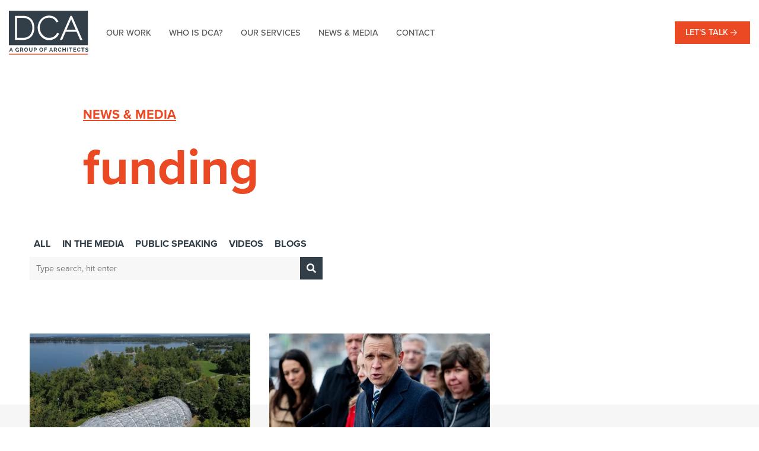

--- FILE ---
content_type: text/html; charset=UTF-8
request_url: https://www.architectsdca.com/news/tag/funding/
body_size: 10873
content:
<!-- This page is cached by the Hummingbird Performance plugin v3.18.1 - https://wordpress.org/plugins/hummingbird-performance/. --><!DOCTYPE HTML>
<html lang="en-US">
<head>
<meta http-equiv="Content-Type" content="text/html; charset=UTF-8">

	<meta name="HandheldFriendly" content="True">
    <meta name="MobileOptimized" content="320">
    <meta name="viewport" content="width=device-width, initial-scale=1.0, maximum-scale=5.0, user-scalable=yes">
	
	<link rel="stylesheet" type="text/css" href="https://www.architectsdca.com/wp-content/themes/architectsdca/css/ink-barebones-rem.css">

	<!-- test browser flexbox support and load legacy grid if unsupported -->
	<script type="text/javascript" src="https://www.architectsdca.com/wp-content/themes/architectsdca/js/jquery-1.11.3.min.js"></script>
    <script type="text/javascript" src="https://www.architectsdca.com/wp-content/themes/architectsdca/js/modernizr.js"></script>
	<script type="text/javascript" src="https://www.architectsdca.com/wp-content/themes/architectsdca/js/sticky-kit.js"></script>
	<script type="text/javascript" src="https://www.architectsdca.com/wp-content/themes/architectsdca/js/ScrollTrigger.min.js"></script>
	<script type="text/javascript" src="https://www.architectsdca.com/wp-content/themes/architectsdca/js/swiper.min.js"></script>
	<script type="text/javascript" src="https://www.architectsdca.com/wp-content/themes/architectsdca/js/rellax.min.js"></script>
	
   <script class="head-append" type="text/javascript">
        if (Modernizr.flexbox){
			// nothing
		} else {
			//if it doesn’t: do something else
			document.write('<link rel="stylesheet" type="text/css" href="https://www.architectsdca.com/wp-content/themes/architectsdca/css/ink-legacy.min.css">');
		}
    </script>
	
	<link rel="stylesheet" type="text/css" href="https://www.architectsdca.com/wp-content/themes/architectsdca/css/swiper.min.css">
	
<link rel="stylesheet" href="https://use.typekit.net/dak6ayf.css">
<link rel="stylesheet" type="text/css" href="https://www.architectsdca.com/wp-content/themes/architectsdca/css/dca.css">
<script type="text/javascript" src="https://www.architectsdca.com/wp-content/themes/architectsdca/js/dca.js"></script>

<link rel="shortcut icon" sizes="16x16 24x24 32x32 48x48 64x64 128x128 256x256" href="https://www.architectsdca.com/wp-content/themes/architectsdca/images/favicon.ico">

<meta name='robots' content='index, follow, max-image-preview:large, max-snippet:-1, max-video-preview:-1' />

	<!-- This site is optimized with the Yoast SEO plugin v24.4 - https://yoast.com/wordpress/plugins/seo/ -->
	<title>funding Archives &#8226; Architects DCA Inc.</title>
	<link rel="canonical" href="https://www.architectsdca.com/news/tag/funding/" />
	<meta property="og:locale" content="en_US" />
	<meta property="og:type" content="article" />
	<meta property="og:title" content="funding Archives &#8226; Architects DCA Inc." />
	<meta property="og:url" content="https://www.architectsdca.com/news/tag/funding/" />
	<meta property="og:site_name" content="Architects DCA Inc." />
	<meta name="twitter:card" content="summary_large_image" />
	<meta name="twitter:site" content="@ArchitectsDCA" />
	<script type="application/ld+json" class="yoast-schema-graph">{"@context":"https://schema.org","@graph":[{"@type":"CollectionPage","@id":"https://www.architectsdca.com/news/tag/funding/","url":"https://www.architectsdca.com/news/tag/funding/","name":"funding Archives &#8226; Architects DCA Inc.","isPartOf":{"@id":"https://www.architectsdca.com/#website"},"primaryImageOfPage":{"@id":"https://www.architectsdca.com/news/tag/funding/#primaryimage"},"image":{"@id":"https://www.architectsdca.com/news/tag/funding/#primaryimage"},"thumbnailUrl":"https://www.architectsdca.com/wp-content/uploads/2025/07/0712-oped-dreessen.webp","breadcrumb":{"@id":"https://www.architectsdca.com/news/tag/funding/#breadcrumb"},"inLanguage":"en-US"},{"@type":"ImageObject","inLanguage":"en-US","@id":"https://www.architectsdca.com/news/tag/funding/#primaryimage","url":"https://www.architectsdca.com/wp-content/uploads/2025/07/0712-oped-dreessen.webp","contentUrl":"https://www.architectsdca.com/wp-content/uploads/2025/07/0712-oped-dreessen.webp","width":1128,"height":846,"caption":"The Belltown Dome hockey rink in Ottawa: Social infrastructure is worth billions and needs critical investment. Photo by TONY CALDWELL /POSTMEDIA"},{"@type":"BreadcrumbList","@id":"https://www.architectsdca.com/news/tag/funding/#breadcrumb","itemListElement":[{"@type":"ListItem","position":1,"name":"Home","item":"https://www.architectsdca.com/"},{"@type":"ListItem","position":2,"name":"funding"}]},{"@type":"WebSite","@id":"https://www.architectsdca.com/#website","url":"https://www.architectsdca.com/","name":"Architects DCA Inc.","description":"Improving lives through great design.","publisher":{"@id":"https://www.architectsdca.com/#organization"},"potentialAction":[{"@type":"SearchAction","target":{"@type":"EntryPoint","urlTemplate":"https://www.architectsdca.com/?s={search_term_string}"},"query-input":{"@type":"PropertyValueSpecification","valueRequired":true,"valueName":"search_term_string"}}],"inLanguage":"en-US"},{"@type":"Organization","@id":"https://www.architectsdca.com/#organization","name":"DCA A Group of Architects","url":"https://www.architectsdca.com/","logo":{"@type":"ImageObject","inLanguage":"en-US","@id":"https://www.architectsdca.com/#/schema/logo/image/","url":"https://www.architectsdca.com/wp-content/uploads/2021/10/2016.jpg","contentUrl":"https://www.architectsdca.com/wp-content/uploads/2021/10/2016.jpg","width":900,"height":546,"caption":"DCA A Group of Architects"},"image":{"@id":"https://www.architectsdca.com/#/schema/logo/image/"},"sameAs":["https://www.facebook.com/ArchitectsDCA/","https://x.com/ArchitectsDCA","https://www.instagram.com/architectsdca/","https://www.linkedin.com/company/10440433"]}]}</script>
	<!-- / Yoast SEO plugin. -->


<link rel="alternate" type="application/rss+xml" title="Architects DCA Inc. &raquo; Feed" href="https://www.architectsdca.com/feed/" />
<link rel="alternate" type="application/rss+xml" title="Architects DCA Inc. &raquo; Comments Feed" href="https://www.architectsdca.com/comments/feed/" />
<link rel="alternate" type="application/rss+xml" title="Architects DCA Inc. &raquo; funding Tag Feed" href="https://www.architectsdca.com/news/tag/funding/feed/" />
		<!-- This site uses the Google Analytics by MonsterInsights plugin v9.10.0 - Using Analytics tracking - https://www.monsterinsights.com/ -->
							<script src="//www.googletagmanager.com/gtag/js?id=G-18CHXR15B6"  data-cfasync="false" data-wpfc-render="false" type="text/javascript" async></script>
			<script data-cfasync="false" data-wpfc-render="false" type="text/javascript">
				var mi_version = '9.10.0';
				var mi_track_user = true;
				var mi_no_track_reason = '';
								var MonsterInsightsDefaultLocations = {"page_location":"https:\/\/www.architectsdca.com\/news\/tag\/funding\/"};
								if ( typeof MonsterInsightsPrivacyGuardFilter === 'function' ) {
					var MonsterInsightsLocations = (typeof MonsterInsightsExcludeQuery === 'object') ? MonsterInsightsPrivacyGuardFilter( MonsterInsightsExcludeQuery ) : MonsterInsightsPrivacyGuardFilter( MonsterInsightsDefaultLocations );
				} else {
					var MonsterInsightsLocations = (typeof MonsterInsightsExcludeQuery === 'object') ? MonsterInsightsExcludeQuery : MonsterInsightsDefaultLocations;
				}

								var disableStrs = [
										'ga-disable-G-18CHXR15B6',
									];

				/* Function to detect opted out users */
				function __gtagTrackerIsOptedOut() {
					for (var index = 0; index < disableStrs.length; index++) {
						if (document.cookie.indexOf(disableStrs[index] + '=true') > -1) {
							return true;
						}
					}

					return false;
				}

				/* Disable tracking if the opt-out cookie exists. */
				if (__gtagTrackerIsOptedOut()) {
					for (var index = 0; index < disableStrs.length; index++) {
						window[disableStrs[index]] = true;
					}
				}

				/* Opt-out function */
				function __gtagTrackerOptout() {
					for (var index = 0; index < disableStrs.length; index++) {
						document.cookie = disableStrs[index] + '=true; expires=Thu, 31 Dec 2099 23:59:59 UTC; path=/';
						window[disableStrs[index]] = true;
					}
				}

				if ('undefined' === typeof gaOptout) {
					function gaOptout() {
						__gtagTrackerOptout();
					}
				}
								window.dataLayer = window.dataLayer || [];

				window.MonsterInsightsDualTracker = {
					helpers: {},
					trackers: {},
				};
				if (mi_track_user) {
					function __gtagDataLayer() {
						dataLayer.push(arguments);
					}

					function __gtagTracker(type, name, parameters) {
						if (!parameters) {
							parameters = {};
						}

						if (parameters.send_to) {
							__gtagDataLayer.apply(null, arguments);
							return;
						}

						if (type === 'event') {
														parameters.send_to = monsterinsights_frontend.v4_id;
							var hookName = name;
							if (typeof parameters['event_category'] !== 'undefined') {
								hookName = parameters['event_category'] + ':' + name;
							}

							if (typeof MonsterInsightsDualTracker.trackers[hookName] !== 'undefined') {
								MonsterInsightsDualTracker.trackers[hookName](parameters);
							} else {
								__gtagDataLayer('event', name, parameters);
							}
							
						} else {
							__gtagDataLayer.apply(null, arguments);
						}
					}

					__gtagTracker('js', new Date());
					__gtagTracker('set', {
						'developer_id.dZGIzZG': true,
											});
					if ( MonsterInsightsLocations.page_location ) {
						__gtagTracker('set', MonsterInsightsLocations);
					}
										__gtagTracker('config', 'G-18CHXR15B6', {"forceSSL":"true","link_attribution":"true"} );
										window.gtag = __gtagTracker;										(function () {
						/* https://developers.google.com/analytics/devguides/collection/analyticsjs/ */
						/* ga and __gaTracker compatibility shim. */
						var noopfn = function () {
							return null;
						};
						var newtracker = function () {
							return new Tracker();
						};
						var Tracker = function () {
							return null;
						};
						var p = Tracker.prototype;
						p.get = noopfn;
						p.set = noopfn;
						p.send = function () {
							var args = Array.prototype.slice.call(arguments);
							args.unshift('send');
							__gaTracker.apply(null, args);
						};
						var __gaTracker = function () {
							var len = arguments.length;
							if (len === 0) {
								return;
							}
							var f = arguments[len - 1];
							if (typeof f !== 'object' || f === null || typeof f.hitCallback !== 'function') {
								if ('send' === arguments[0]) {
									var hitConverted, hitObject = false, action;
									if ('event' === arguments[1]) {
										if ('undefined' !== typeof arguments[3]) {
											hitObject = {
												'eventAction': arguments[3],
												'eventCategory': arguments[2],
												'eventLabel': arguments[4],
												'value': arguments[5] ? arguments[5] : 1,
											}
										}
									}
									if ('pageview' === arguments[1]) {
										if ('undefined' !== typeof arguments[2]) {
											hitObject = {
												'eventAction': 'page_view',
												'page_path': arguments[2],
											}
										}
									}
									if (typeof arguments[2] === 'object') {
										hitObject = arguments[2];
									}
									if (typeof arguments[5] === 'object') {
										Object.assign(hitObject, arguments[5]);
									}
									if ('undefined' !== typeof arguments[1].hitType) {
										hitObject = arguments[1];
										if ('pageview' === hitObject.hitType) {
											hitObject.eventAction = 'page_view';
										}
									}
									if (hitObject) {
										action = 'timing' === arguments[1].hitType ? 'timing_complete' : hitObject.eventAction;
										hitConverted = mapArgs(hitObject);
										__gtagTracker('event', action, hitConverted);
									}
								}
								return;
							}

							function mapArgs(args) {
								var arg, hit = {};
								var gaMap = {
									'eventCategory': 'event_category',
									'eventAction': 'event_action',
									'eventLabel': 'event_label',
									'eventValue': 'event_value',
									'nonInteraction': 'non_interaction',
									'timingCategory': 'event_category',
									'timingVar': 'name',
									'timingValue': 'value',
									'timingLabel': 'event_label',
									'page': 'page_path',
									'location': 'page_location',
									'title': 'page_title',
									'referrer' : 'page_referrer',
								};
								for (arg in args) {
																		if (!(!args.hasOwnProperty(arg) || !gaMap.hasOwnProperty(arg))) {
										hit[gaMap[arg]] = args[arg];
									} else {
										hit[arg] = args[arg];
									}
								}
								return hit;
							}

							try {
								f.hitCallback();
							} catch (ex) {
							}
						};
						__gaTracker.create = newtracker;
						__gaTracker.getByName = newtracker;
						__gaTracker.getAll = function () {
							return [];
						};
						__gaTracker.remove = noopfn;
						__gaTracker.loaded = true;
						window['__gaTracker'] = __gaTracker;
					})();
									} else {
										console.log("");
					(function () {
						function __gtagTracker() {
							return null;
						}

						window['__gtagTracker'] = __gtagTracker;
						window['gtag'] = __gtagTracker;
					})();
									}
			</script>
							<!-- / Google Analytics by MonsterInsights -->
		<script type="text/javascript">
/* <![CDATA[ */
window._wpemojiSettings = {"baseUrl":"https:\/\/s.w.org\/images\/core\/emoji\/15.0.3\/72x72\/","ext":".png","svgUrl":"https:\/\/s.w.org\/images\/core\/emoji\/15.0.3\/svg\/","svgExt":".svg","source":{"concatemoji":"https:\/\/www.architectsdca.com\/wp-includes\/js\/wp-emoji-release.min.js?ver=6.6.4"}};
/*! This file is auto-generated */
!function(i,n){var o,s,e;function c(e){try{var t={supportTests:e,timestamp:(new Date).valueOf()};sessionStorage.setItem(o,JSON.stringify(t))}catch(e){}}function p(e,t,n){e.clearRect(0,0,e.canvas.width,e.canvas.height),e.fillText(t,0,0);var t=new Uint32Array(e.getImageData(0,0,e.canvas.width,e.canvas.height).data),r=(e.clearRect(0,0,e.canvas.width,e.canvas.height),e.fillText(n,0,0),new Uint32Array(e.getImageData(0,0,e.canvas.width,e.canvas.height).data));return t.every(function(e,t){return e===r[t]})}function u(e,t,n){switch(t){case"flag":return n(e,"\ud83c\udff3\ufe0f\u200d\u26a7\ufe0f","\ud83c\udff3\ufe0f\u200b\u26a7\ufe0f")?!1:!n(e,"\ud83c\uddfa\ud83c\uddf3","\ud83c\uddfa\u200b\ud83c\uddf3")&&!n(e,"\ud83c\udff4\udb40\udc67\udb40\udc62\udb40\udc65\udb40\udc6e\udb40\udc67\udb40\udc7f","\ud83c\udff4\u200b\udb40\udc67\u200b\udb40\udc62\u200b\udb40\udc65\u200b\udb40\udc6e\u200b\udb40\udc67\u200b\udb40\udc7f");case"emoji":return!n(e,"\ud83d\udc26\u200d\u2b1b","\ud83d\udc26\u200b\u2b1b")}return!1}function f(e,t,n){var r="undefined"!=typeof WorkerGlobalScope&&self instanceof WorkerGlobalScope?new OffscreenCanvas(300,150):i.createElement("canvas"),a=r.getContext("2d",{willReadFrequently:!0}),o=(a.textBaseline="top",a.font="600 32px Arial",{});return e.forEach(function(e){o[e]=t(a,e,n)}),o}function t(e){var t=i.createElement("script");t.src=e,t.defer=!0,i.head.appendChild(t)}"undefined"!=typeof Promise&&(o="wpEmojiSettingsSupports",s=["flag","emoji"],n.supports={everything:!0,everythingExceptFlag:!0},e=new Promise(function(e){i.addEventListener("DOMContentLoaded",e,{once:!0})}),new Promise(function(t){var n=function(){try{var e=JSON.parse(sessionStorage.getItem(o));if("object"==typeof e&&"number"==typeof e.timestamp&&(new Date).valueOf()<e.timestamp+604800&&"object"==typeof e.supportTests)return e.supportTests}catch(e){}return null}();if(!n){if("undefined"!=typeof Worker&&"undefined"!=typeof OffscreenCanvas&&"undefined"!=typeof URL&&URL.createObjectURL&&"undefined"!=typeof Blob)try{var e="postMessage("+f.toString()+"("+[JSON.stringify(s),u.toString(),p.toString()].join(",")+"));",r=new Blob([e],{type:"text/javascript"}),a=new Worker(URL.createObjectURL(r),{name:"wpTestEmojiSupports"});return void(a.onmessage=function(e){c(n=e.data),a.terminate(),t(n)})}catch(e){}c(n=f(s,u,p))}t(n)}).then(function(e){for(var t in e)n.supports[t]=e[t],n.supports.everything=n.supports.everything&&n.supports[t],"flag"!==t&&(n.supports.everythingExceptFlag=n.supports.everythingExceptFlag&&n.supports[t]);n.supports.everythingExceptFlag=n.supports.everythingExceptFlag&&!n.supports.flag,n.DOMReady=!1,n.readyCallback=function(){n.DOMReady=!0}}).then(function(){return e}).then(function(){var e;n.supports.everything||(n.readyCallback(),(e=n.source||{}).concatemoji?t(e.concatemoji):e.wpemoji&&e.twemoji&&(t(e.twemoji),t(e.wpemoji)))}))}((window,document),window._wpemojiSettings);
/* ]]> */
</script>
<style id='wp-emoji-styles-inline-css' type='text/css'>

	img.wp-smiley, img.emoji {
		display: inline !important;
		border: none !important;
		box-shadow: none !important;
		height: 1em !important;
		width: 1em !important;
		margin: 0 0.07em !important;
		vertical-align: -0.1em !important;
		background: none !important;
		padding: 0 !important;
	}
</style>
<link rel='stylesheet' id='wp-block-library-css' href='https://www.architectsdca.com/wp-includes/css/dist/block-library/style.min.css?ver=6.6.4' type='text/css' media='all' />
<style id='classic-theme-styles-inline-css' type='text/css'>
/*! This file is auto-generated */
.wp-block-button__link{color:#fff;background-color:#32373c;border-radius:9999px;box-shadow:none;text-decoration:none;padding:calc(.667em + 2px) calc(1.333em + 2px);font-size:1.125em}.wp-block-file__button{background:#32373c;color:#fff;text-decoration:none}
</style>
<style id='global-styles-inline-css' type='text/css'>
:root{--wp--preset--aspect-ratio--square: 1;--wp--preset--aspect-ratio--4-3: 4/3;--wp--preset--aspect-ratio--3-4: 3/4;--wp--preset--aspect-ratio--3-2: 3/2;--wp--preset--aspect-ratio--2-3: 2/3;--wp--preset--aspect-ratio--16-9: 16/9;--wp--preset--aspect-ratio--9-16: 9/16;--wp--preset--color--black: #000000;--wp--preset--color--cyan-bluish-gray: #abb8c3;--wp--preset--color--white: #ffffff;--wp--preset--color--pale-pink: #f78da7;--wp--preset--color--vivid-red: #cf2e2e;--wp--preset--color--luminous-vivid-orange: #ff6900;--wp--preset--color--luminous-vivid-amber: #fcb900;--wp--preset--color--light-green-cyan: #7bdcb5;--wp--preset--color--vivid-green-cyan: #00d084;--wp--preset--color--pale-cyan-blue: #8ed1fc;--wp--preset--color--vivid-cyan-blue: #0693e3;--wp--preset--color--vivid-purple: #9b51e0;--wp--preset--gradient--vivid-cyan-blue-to-vivid-purple: linear-gradient(135deg,rgba(6,147,227,1) 0%,rgb(155,81,224) 100%);--wp--preset--gradient--light-green-cyan-to-vivid-green-cyan: linear-gradient(135deg,rgb(122,220,180) 0%,rgb(0,208,130) 100%);--wp--preset--gradient--luminous-vivid-amber-to-luminous-vivid-orange: linear-gradient(135deg,rgba(252,185,0,1) 0%,rgba(255,105,0,1) 100%);--wp--preset--gradient--luminous-vivid-orange-to-vivid-red: linear-gradient(135deg,rgba(255,105,0,1) 0%,rgb(207,46,46) 100%);--wp--preset--gradient--very-light-gray-to-cyan-bluish-gray: linear-gradient(135deg,rgb(238,238,238) 0%,rgb(169,184,195) 100%);--wp--preset--gradient--cool-to-warm-spectrum: linear-gradient(135deg,rgb(74,234,220) 0%,rgb(151,120,209) 20%,rgb(207,42,186) 40%,rgb(238,44,130) 60%,rgb(251,105,98) 80%,rgb(254,248,76) 100%);--wp--preset--gradient--blush-light-purple: linear-gradient(135deg,rgb(255,206,236) 0%,rgb(152,150,240) 100%);--wp--preset--gradient--blush-bordeaux: linear-gradient(135deg,rgb(254,205,165) 0%,rgb(254,45,45) 50%,rgb(107,0,62) 100%);--wp--preset--gradient--luminous-dusk: linear-gradient(135deg,rgb(255,203,112) 0%,rgb(199,81,192) 50%,rgb(65,88,208) 100%);--wp--preset--gradient--pale-ocean: linear-gradient(135deg,rgb(255,245,203) 0%,rgb(182,227,212) 50%,rgb(51,167,181) 100%);--wp--preset--gradient--electric-grass: linear-gradient(135deg,rgb(202,248,128) 0%,rgb(113,206,126) 100%);--wp--preset--gradient--midnight: linear-gradient(135deg,rgb(2,3,129) 0%,rgb(40,116,252) 100%);--wp--preset--font-size--small: 13px;--wp--preset--font-size--medium: 20px;--wp--preset--font-size--large: 36px;--wp--preset--font-size--x-large: 42px;--wp--preset--spacing--20: 0.44rem;--wp--preset--spacing--30: 0.67rem;--wp--preset--spacing--40: 1rem;--wp--preset--spacing--50: 1.5rem;--wp--preset--spacing--60: 2.25rem;--wp--preset--spacing--70: 3.38rem;--wp--preset--spacing--80: 5.06rem;--wp--preset--shadow--natural: 6px 6px 9px rgba(0, 0, 0, 0.2);--wp--preset--shadow--deep: 12px 12px 50px rgba(0, 0, 0, 0.4);--wp--preset--shadow--sharp: 6px 6px 0px rgba(0, 0, 0, 0.2);--wp--preset--shadow--outlined: 6px 6px 0px -3px rgba(255, 255, 255, 1), 6px 6px rgba(0, 0, 0, 1);--wp--preset--shadow--crisp: 6px 6px 0px rgba(0, 0, 0, 1);}:where(.is-layout-flex){gap: 0.5em;}:where(.is-layout-grid){gap: 0.5em;}body .is-layout-flex{display: flex;}.is-layout-flex{flex-wrap: wrap;align-items: center;}.is-layout-flex > :is(*, div){margin: 0;}body .is-layout-grid{display: grid;}.is-layout-grid > :is(*, div){margin: 0;}:where(.wp-block-columns.is-layout-flex){gap: 2em;}:where(.wp-block-columns.is-layout-grid){gap: 2em;}:where(.wp-block-post-template.is-layout-flex){gap: 1.25em;}:where(.wp-block-post-template.is-layout-grid){gap: 1.25em;}.has-black-color{color: var(--wp--preset--color--black) !important;}.has-cyan-bluish-gray-color{color: var(--wp--preset--color--cyan-bluish-gray) !important;}.has-white-color{color: var(--wp--preset--color--white) !important;}.has-pale-pink-color{color: var(--wp--preset--color--pale-pink) !important;}.has-vivid-red-color{color: var(--wp--preset--color--vivid-red) !important;}.has-luminous-vivid-orange-color{color: var(--wp--preset--color--luminous-vivid-orange) !important;}.has-luminous-vivid-amber-color{color: var(--wp--preset--color--luminous-vivid-amber) !important;}.has-light-green-cyan-color{color: var(--wp--preset--color--light-green-cyan) !important;}.has-vivid-green-cyan-color{color: var(--wp--preset--color--vivid-green-cyan) !important;}.has-pale-cyan-blue-color{color: var(--wp--preset--color--pale-cyan-blue) !important;}.has-vivid-cyan-blue-color{color: var(--wp--preset--color--vivid-cyan-blue) !important;}.has-vivid-purple-color{color: var(--wp--preset--color--vivid-purple) !important;}.has-black-background-color{background-color: var(--wp--preset--color--black) !important;}.has-cyan-bluish-gray-background-color{background-color: var(--wp--preset--color--cyan-bluish-gray) !important;}.has-white-background-color{background-color: var(--wp--preset--color--white) !important;}.has-pale-pink-background-color{background-color: var(--wp--preset--color--pale-pink) !important;}.has-vivid-red-background-color{background-color: var(--wp--preset--color--vivid-red) !important;}.has-luminous-vivid-orange-background-color{background-color: var(--wp--preset--color--luminous-vivid-orange) !important;}.has-luminous-vivid-amber-background-color{background-color: var(--wp--preset--color--luminous-vivid-amber) !important;}.has-light-green-cyan-background-color{background-color: var(--wp--preset--color--light-green-cyan) !important;}.has-vivid-green-cyan-background-color{background-color: var(--wp--preset--color--vivid-green-cyan) !important;}.has-pale-cyan-blue-background-color{background-color: var(--wp--preset--color--pale-cyan-blue) !important;}.has-vivid-cyan-blue-background-color{background-color: var(--wp--preset--color--vivid-cyan-blue) !important;}.has-vivid-purple-background-color{background-color: var(--wp--preset--color--vivid-purple) !important;}.has-black-border-color{border-color: var(--wp--preset--color--black) !important;}.has-cyan-bluish-gray-border-color{border-color: var(--wp--preset--color--cyan-bluish-gray) !important;}.has-white-border-color{border-color: var(--wp--preset--color--white) !important;}.has-pale-pink-border-color{border-color: var(--wp--preset--color--pale-pink) !important;}.has-vivid-red-border-color{border-color: var(--wp--preset--color--vivid-red) !important;}.has-luminous-vivid-orange-border-color{border-color: var(--wp--preset--color--luminous-vivid-orange) !important;}.has-luminous-vivid-amber-border-color{border-color: var(--wp--preset--color--luminous-vivid-amber) !important;}.has-light-green-cyan-border-color{border-color: var(--wp--preset--color--light-green-cyan) !important;}.has-vivid-green-cyan-border-color{border-color: var(--wp--preset--color--vivid-green-cyan) !important;}.has-pale-cyan-blue-border-color{border-color: var(--wp--preset--color--pale-cyan-blue) !important;}.has-vivid-cyan-blue-border-color{border-color: var(--wp--preset--color--vivid-cyan-blue) !important;}.has-vivid-purple-border-color{border-color: var(--wp--preset--color--vivid-purple) !important;}.has-vivid-cyan-blue-to-vivid-purple-gradient-background{background: var(--wp--preset--gradient--vivid-cyan-blue-to-vivid-purple) !important;}.has-light-green-cyan-to-vivid-green-cyan-gradient-background{background: var(--wp--preset--gradient--light-green-cyan-to-vivid-green-cyan) !important;}.has-luminous-vivid-amber-to-luminous-vivid-orange-gradient-background{background: var(--wp--preset--gradient--luminous-vivid-amber-to-luminous-vivid-orange) !important;}.has-luminous-vivid-orange-to-vivid-red-gradient-background{background: var(--wp--preset--gradient--luminous-vivid-orange-to-vivid-red) !important;}.has-very-light-gray-to-cyan-bluish-gray-gradient-background{background: var(--wp--preset--gradient--very-light-gray-to-cyan-bluish-gray) !important;}.has-cool-to-warm-spectrum-gradient-background{background: var(--wp--preset--gradient--cool-to-warm-spectrum) !important;}.has-blush-light-purple-gradient-background{background: var(--wp--preset--gradient--blush-light-purple) !important;}.has-blush-bordeaux-gradient-background{background: var(--wp--preset--gradient--blush-bordeaux) !important;}.has-luminous-dusk-gradient-background{background: var(--wp--preset--gradient--luminous-dusk) !important;}.has-pale-ocean-gradient-background{background: var(--wp--preset--gradient--pale-ocean) !important;}.has-electric-grass-gradient-background{background: var(--wp--preset--gradient--electric-grass) !important;}.has-midnight-gradient-background{background: var(--wp--preset--gradient--midnight) !important;}.has-small-font-size{font-size: var(--wp--preset--font-size--small) !important;}.has-medium-font-size{font-size: var(--wp--preset--font-size--medium) !important;}.has-large-font-size{font-size: var(--wp--preset--font-size--large) !important;}.has-x-large-font-size{font-size: var(--wp--preset--font-size--x-large) !important;}
:where(.wp-block-post-template.is-layout-flex){gap: 1.25em;}:where(.wp-block-post-template.is-layout-grid){gap: 1.25em;}
:where(.wp-block-columns.is-layout-flex){gap: 2em;}:where(.wp-block-columns.is-layout-grid){gap: 2em;}
:root :where(.wp-block-pullquote){font-size: 1.5em;line-height: 1.6;}
</style>
<link rel='stylesheet' id='wphb-1-css' href='https://www.architectsdca.com/wp-content/uploads/hummingbird-assets/caebe237747321122bd71edb6258828a.css' type='text/css' media='all' />
<style id='wphb-1-inline-css' type='text/css'>
.wpcf7 .wpcf7-recaptcha iframe {margin-bottom: 0;}.wpcf7 .wpcf7-recaptcha[data-align="center"] > div {margin: 0 auto;}.wpcf7 .wpcf7-recaptcha[data-align="right"] > div {margin: 0 0 0 auto;}
</style>
<script type="text/javascript" src="https://www.architectsdca.com/wp-content/uploads/hummingbird-assets/375e2901e7137063ef4eca3f4c41b2a5.js" id="wphb-2-js" async="async" data-wp-strategy="async"></script>
<link rel="https://api.w.org/" href="https://www.architectsdca.com/wp-json/" /><link rel="alternate" title="JSON" type="application/json" href="https://www.architectsdca.com/wp-json/wp/v2/tags/33" /><link rel="EditURI" type="application/rsd+xml" title="RSD" href="https://www.architectsdca.com/xmlrpc.php?rsd" />
<meta name="generator" content="WordPress 6.6.4" />
<style type="text/css">.recentcomments a{display:inline !important;padding:0 !important;margin:0 !important;}</style><noscript><style>.lazyload[data-src]{display:none !important;}</style></noscript><style>.lazyload{background-image:none !important;}.lazyload:before{background-image:none !important;}</style>		<style type="text/css" id="wp-custom-css">
			/* space between timeline entries */
#main h2 + p,
#main h2 {
    margin-bottom: 5em;
}

/* optional: extra space before each new timeline heading */
#main h2 {
    padding-top: 0.75em;
}
		</style>
		
<!--title>DCA &middot; A Group of Architects</title-->

<!-- Global site tag (gtag.js) - Google Analytics  Archtects DCA-->
<script async src="https://www.googletagmanager.com/gtag/js?id=G-DM972KT98L"></script>
<script>
  window.dataLayer = window.dataLayer || [];
  function gtag(){dataLayer.push(arguments);}
  gtag('js', new Date());

  gtag('config', 'G-DM972KT98L');
</script>


<!-- Global site tag (gtag.js) - Google Analytics Farrow Dreesson -->
<script async src="https://www.googletagmanager.com/gtag/js?id=UA-71699703-1"></script>
<script>
  window.dataLayer = window.dataLayer || [];
  function gtag(){dataLayer.push(arguments);}
  gtag('js', new Date());

  gtag('config', 'UA-71699703-1');
</script>


</head>

<body data-rsssl=1 class="archive tag tag-funding tag-33">
	<a class="skip-link" href="#main">Skip to content</a>
	<div class="mask"></div>
<div class="frame">

<header class="overmenu hide-xlarge hide-large">
	
	<nav class="inside-overmenu" role="navigation">
	<div class="menu-area">
		
		<ul id="menu-main-menu" class="menu"><li id="menu-item-2036" class="homelink menu-item menu-item-type-post_type menu-item-object-page menu-item-home menu-item-2036"><a href="https://www.architectsdca.com/"><span>Home</span></a></li>
<li id="menu-item-2053" class="menu-item menu-item-type-post_type menu-item-object-page menu-item-has-children menu-item-2053"><a href="https://www.architectsdca.com/portfolio/"><span>Our Work</span></a>
<ul class="sub-menu">
	<li id="menu-item-2048" class="xmenu menu-item menu-item-type-post_type menu-item-object-page menu-item-2048"><a href="https://www.architectsdca.com/portfolio/"><span>Portfolio Projects</span></a></li>
</ul>
</li>
<li id="menu-item-2037" class="menu-item menu-item-type-post_type menu-item-object-page menu-item-has-children menu-item-2037"><a href="https://www.architectsdca.com/about/"><span>Who Is DCA?</span></a>
<ul class="sub-menu">
	<li id="menu-item-2054" class="menu-item menu-item-type-post_type menu-item-object-page menu-item-2054"><a href="https://www.architectsdca.com/about/"><span>About</span></a></li>
	<li id="menu-item-2046" class="menu-item menu-item-type-post_type menu-item-object-page menu-item-2046"><a href="https://www.architectsdca.com/team/our-firm-through-the-years/"><span>Our firm through the years</span></a></li>
	<li id="menu-item-2038" class="menu-item menu-item-type-post_type menu-item-object-page menu-item-2038"><a href="https://www.architectsdca.com/advocating-for-architecture/"><span>Advocating for Architecture</span></a></li>
	<li id="menu-item-2041" class="menu-item menu-item-type-post_type menu-item-object-page menu-item-2041"><a href="https://www.architectsdca.com/design-process/"><span>Design Process</span></a></li>
	<li id="menu-item-2044" class="menu-item menu-item-type-post_type menu-item-object-page menu-item-2044"><a href="https://www.architectsdca.com/team/"><span>Meet the Team</span></a></li>
</ul>
</li>
<li id="menu-item-2047" class="menu-item menu-item-type-post_type menu-item-object-page menu-item-has-children menu-item-2047"><a href="https://www.architectsdca.com/our-services/"><span>Our Services</span></a>
<ul class="sub-menu">
	<li id="menu-item-2039" class="menu-item menu-item-type-post_type menu-item-object-page menu-item-2039"><a href="https://www.architectsdca.com/commercial-architecture/"><span>Commercial Architecture</span></a></li>
	<li id="menu-item-2262" class="menu-item menu-item-type-post_type menu-item-object-page menu-item-2262"><a href="https://www.architectsdca.com/residential-architecture/"><span>Residential Architecture</span></a></li>
	<li id="menu-item-2042" class="menu-item menu-item-type-post_type menu-item-object-page menu-item-2042"><a href="https://www.architectsdca.com/industrial-architecture-research-development/"><span>Industrial Architecture / Research &#038; Development</span></a></li>
	<li id="menu-item-2043" class="menu-item menu-item-type-post_type menu-item-object-page menu-item-2043"><a href="https://www.architectsdca.com/institutional-architecture/"><span>Institutional Architecture</span></a></li>
</ul>
</li>
<li id="menu-item-2045" class="menu-item menu-item-type-post_type menu-item-object-page current_page_parent menu-item-2045"><a href="https://www.architectsdca.com/news/"><span>News &#038; Media</span></a></li>
<li id="menu-item-2040" class="xmenu menu-item menu-item-type-post_type menu-item-object-page menu-item-2040"><a href="https://www.architectsdca.com/contact/"><span>Contact</span></a></li>
<li id="menu-item-2162" class="menu-button break-right append-arrow button-animated xmenu menu-item menu-item-type-post_type menu-item-object-page menu-item-2162"><a href="https://www.architectsdca.com/contact/"><span>Let&#8217;s Talk</span></a></li>
</ul>		
		<ul class="social-tab overmenu-social">
			<li><a href="https://www.facebook.com/ArchitectsDCA/" target="_blank"><div class="socialmask facebook"><img src="[data-uri]" alt="Visit our Facebook page." data-src="https://www.architectsdca.com/wp-content/themes/architectsdca/images/soc-facebook.png" decoding="async" class="lazyload" data-eio-rwidth="30" data-eio-rheight="30" /><noscript><img src="https://www.architectsdca.com/wp-content/themes/architectsdca/images/soc-facebook.png" alt="Visit our Facebook page." data-eio="l" /></noscript></div><div class="screen-reader-text">Visit our Facebook page.</div></a></li><li><a href="https://twitter.com/ArchitectsDCA" target="_blank"><div class="socialmask twitter"><img src="[data-uri]" alt="Visit our Twitter page." data-src="https://www.architectsdca.com/wp-content/themes/architectsdca/images/soc-twitter.png" decoding="async" class="lazyload" data-eio-rwidth="30" data-eio-rheight="30" /><noscript><img src="https://www.architectsdca.com/wp-content/themes/architectsdca/images/soc-twitter.png" alt="Visit our Twitter page." data-eio="l" /></noscript></div><div class="screen-reader-text">Visit our Twitter page.</div></a></li><li><a href="https://www.linkedin.com/company/10440433" target="_blank"><div class="socialmask linkedin"><img src="[data-uri]" alt="Visit our LinkedIn page." data-src="https://www.architectsdca.com/wp-content/themes/architectsdca/images/soc-linkedin.png" decoding="async" class="lazyload" data-eio-rwidth="30" data-eio-rheight="30" /><noscript><img src="https://www.architectsdca.com/wp-content/themes/architectsdca/images/soc-linkedin.png" alt="Visit our LinkedIn page." data-eio="l" /></noscript></div><div class="screen-reader-text">Visit our LinkedIn page.</div></a></li><li><a href="https://www.instagram.com/architectsdca/" target="_blank"><div class="socialmask instagram"><img src="[data-uri]" alt="Visit our Instagram page." data-src="https://www.architectsdca.com/wp-content/themes/architectsdca/images/soc-instagram.png" decoding="async" class="lazyload" data-eio-rwidth="30" data-eio-rheight="30" /><noscript><img src="https://www.architectsdca.com/wp-content/themes/architectsdca/images/soc-instagram.png" alt="Visit our Instagram page." data-eio="l" /></noscript></div><div class="screen-reader-text">Visit our Instagram page.</div></a></li>		</ul>
		
		<button class="close-overmenu">
			<span class="close-icon svg-swap" aria-hidden="true">
				<span class="close-icon-hover svg-swap"></span>
			</span>
			<span class="screen-reader-text">Close Menu </span>
		</button>
		
	</div>	
	</nav>
	
</header><!-- /overmenu -->

<div id="wrapper">
<div class="in-wrapper">

	<header class="site-header" role="banner">	
	<div class="header-nav-area">
        <nav class="header-navigation" role="navigation">
            <div class="desktop-menu">
				<div class="hide-medium hide-small hide-tiny">
					<ul id="menu-main-menu-1" class="menu"><li class="homelink menu-item menu-item-type-post_type menu-item-object-page menu-item-home menu-item-2036"><a href="https://www.architectsdca.com/"><span>Home</span></a></li>
<li class="menu-item menu-item-type-post_type menu-item-object-page menu-item-has-children menu-item-2053"><a href="https://www.architectsdca.com/portfolio/"><span>Our Work</span></a>
<ul class="sub-menu">
	<li class="xmenu menu-item menu-item-type-post_type menu-item-object-page menu-item-2048"><a href="https://www.architectsdca.com/portfolio/"><span>Portfolio Projects</span></a></li>
</ul>
</li>
<li class="menu-item menu-item-type-post_type menu-item-object-page menu-item-has-children menu-item-2037"><a href="https://www.architectsdca.com/about/"><span>Who Is DCA?</span></a>
<ul class="sub-menu">
	<li class="menu-item menu-item-type-post_type menu-item-object-page menu-item-2054"><a href="https://www.architectsdca.com/about/"><span>About</span></a></li>
	<li class="menu-item menu-item-type-post_type menu-item-object-page menu-item-2046"><a href="https://www.architectsdca.com/team/our-firm-through-the-years/"><span>Our firm through the years</span></a></li>
	<li class="menu-item menu-item-type-post_type menu-item-object-page menu-item-2038"><a href="https://www.architectsdca.com/advocating-for-architecture/"><span>Advocating for Architecture</span></a></li>
	<li class="menu-item menu-item-type-post_type menu-item-object-page menu-item-2041"><a href="https://www.architectsdca.com/design-process/"><span>Design Process</span></a></li>
	<li class="menu-item menu-item-type-post_type menu-item-object-page menu-item-2044"><a href="https://www.architectsdca.com/team/"><span>Meet the Team</span></a></li>
</ul>
</li>
<li class="menu-item menu-item-type-post_type menu-item-object-page menu-item-has-children menu-item-2047"><a href="https://www.architectsdca.com/our-services/"><span>Our Services</span></a>
<ul class="sub-menu">
	<li class="menu-item menu-item-type-post_type menu-item-object-page menu-item-2039"><a href="https://www.architectsdca.com/commercial-architecture/"><span>Commercial Architecture</span></a></li>
	<li class="menu-item menu-item-type-post_type menu-item-object-page menu-item-2262"><a href="https://www.architectsdca.com/residential-architecture/"><span>Residential Architecture</span></a></li>
	<li class="menu-item menu-item-type-post_type menu-item-object-page menu-item-2042"><a href="https://www.architectsdca.com/industrial-architecture-research-development/"><span>Industrial Architecture / Research &#038; Development</span></a></li>
	<li class="menu-item menu-item-type-post_type menu-item-object-page menu-item-2043"><a href="https://www.architectsdca.com/institutional-architecture/"><span>Institutional Architecture</span></a></li>
</ul>
</li>
<li class="menu-item menu-item-type-post_type menu-item-object-page current_page_parent menu-item-2045"><a href="https://www.architectsdca.com/news/"><span>News &#038; Media</span></a></li>
<li class="xmenu menu-item menu-item-type-post_type menu-item-object-page menu-item-2040"><a href="https://www.architectsdca.com/contact/"><span>Contact</span></a></li>
<li class="menu-button break-right append-arrow button-animated xmenu menu-item menu-item-type-post_type menu-item-object-page menu-item-2162"><a href="https://www.architectsdca.com/contact/"><span>Let&#8217;s Talk</span></a></li>
</ul>				</div>
				
				<div class="menu hide-xlarge hide-large">
					<div class="menu-item homelink hide-xlarge hide-large">
						<a href="https://www.architectsdca.com"><span>Home</span></a>
					</div>
					
					<div class="overmenu-toggle hide-xlarge hide-large">
					<button class="nav-logo open-overmenu">
						<span class="menu-icon svg-swap" aria-hidden="true">
							<span class="menu-icon-hover svg-swap"></span>
						</span> 
						<span class="open-overmenu-text">Menu</span>
					</button>
					</div>
				
				</div>
				
            </div>

        </nav>
	</div>				
	</header>
    
    <script type="text/javascript">
		var directory = "https:\/\/www.architectsdca.com\/wp-content\/themes\/architectsdca";
        if (Modernizr.svgasimg) {
            var logo_extension = 'svg';
        } else {
            var logo_extension = 'png'
        }
		$('.desktop-menu .homelink a, .overmenu .homelink a').append('<img class="homelink-icon" src="'+directory+'/images/header-logo.'+logo_extension+'" alt="IBEWCCo " />');
	</script>
	
	<main id="main" class="main" role="main">
	<article>
		<div class="ink-grid">
<div class="page-header section-pad">
	<div class="inset-1000">
										<div class="section-title">News & Media</div>				<h1 class="page-title title-animated">funding</h1>
				
				
				
	</div>		
</div>
</div>		
		<div class="ink-grid">
			<nav class="category-nav section-sub-pad">
				<ul id="menu-category-menu" class="menu"><li id="menu-item-2139" class="menu-item menu-item-type-post_type menu-item-object-page current_page_parent menu-item-2139"><a href="https://www.architectsdca.com/news/">All</a></li>
<li id="menu-item-2136" class="menu-item menu-item-type-taxonomy menu-item-object-category menu-item-2136"><a href="https://www.architectsdca.com/news/category/in-the-media/">In the media</a></li>
<li id="menu-item-2137" class="menu-item menu-item-type-taxonomy menu-item-object-category menu-item-2137"><a href="https://www.architectsdca.com/news/category/public-speaking/">Public speaking</a></li>
<li id="menu-item-2138" class="menu-item menu-item-type-taxonomy menu-item-object-category menu-item-2138"><a href="https://www.architectsdca.com/news/category/videos/">Videos</a></li>
<li id="menu-item-2135" class="menu-item menu-item-type-taxonomy menu-item-object-category menu-item-2135"><a href="https://www.architectsdca.com/news/category/blogs/">Blogs</a></li>
</ul>				<form id="sf1" role="search" method="get" class="search-form" action="https://www.architectsdca.com/">
	<div class="search-surround">
		<label for="s1">
			<span class="screen-reader-text">Search:</span>
		</label>
		<input id="s1" type="search" class="search-field" value="" name="s" title="Search:" placeholder="Type search, hit enter" /><button class="search-button" type="submit" form="sf1" value="Submit"><span class="search-spyglass" aria-hidden="true"></span><span class="screen-reader-text">Submit</span></button>
	</div>
</form>			</nav>
		</div>
		
		<div class="post-grid">
			<div class="post-grid-grey"></div>
		<div class="ink-grid post-grid-content">
			<div class="column-group gutters">
			
								
					<div class="all-33 medium-50 small-100 tiny-100 news-item-box">
					<div class="news-item">
						<div class="news-img lazyload" style="" data-back="https://www.architectsdca.com/wp-content/uploads/2025/07/0712-oped-dreessen-600x450.webp" data-eio-rwidth="600" data-eio-rheight="450"></div>
						<div class="news-text padding">
							<h2 class="news-feed-title"><a class="news-feed-link" href="https://www.architectsdca.com/news/can-the-city-spend-smarter-on-its-social-infrastructure/">Can the city spend smarter on its &#8216;social&#8217; infrastructure?</a></h2>
							<p>Last week, news broke about the City of Ottawa’s $10.8 billion infrastructure gap. This gap is not a surprise. Nor is it a complete picture&#8230;</p>
							<div class="news-date">July 15, 2025</div>
						</div>
					</div>
					</div>
			
								
					<div class="all-33 medium-50 small-100 tiny-100 news-item-box">
					<div class="news-item">
						<div class="news-img lazyload" style="" data-back="https://www.architectsdca.com/wp-content/uploads/2024/04/otthousingmikinakcommunityfeb12.webp" data-eio-rwidth="472" data-eio-rheight="354"></div>
						<div class="news-text padding">
							<h2 class="news-feed-title"><a class="news-feed-link" href="https://www.architectsdca.com/news/whitzman-and-dreessen-why-does-ottawa-lag-behind-on-housing-solutions/">Whitzman and Dreessen: Why does Ottawa lag behind on housing solutions?</a></h2>
							<p>Last month, the federal government formally announced a commitment of $176.3 million to the City of Ottawa through its Housing Accelerator Fund (HAF). The funding&#8230;</p>
							<div class="news-date">April 10, 2024</div>
						</div>
					</div>
					</div>
			
							
			</div>
		
					

			</div>
		</div>
		
	</article>

	

	</main>

	<footer class="site-footer" role="contentinfo">
		
		<div class="ink-grid">

			<div class="foot">
			
				<div class="foot-section foot-section-1"> 
					<span class="foot-block">Tel: <a href="tel:+1-613-725-2294">+1-613-725-2294</a></span>
<span class="foot-block">Fax: +1-613-724-6632</span>
<span class="foot-block"><a href="mailto:info@architectsdca.com">info@architectsdca.com</a></span>					
					<ul class="social-tab">
						<li><a href="https://www.facebook.com/ArchitectsDCA/" target="_blank"><div class="socialmask facebook"><img src="[data-uri]" alt="Visit our Facebook page." data-src="https://www.architectsdca.com/wp-content/themes/architectsdca/images/soc-facebook.png" decoding="async" class="lazyload" data-eio-rwidth="30" data-eio-rheight="30" /><noscript><img src="https://www.architectsdca.com/wp-content/themes/architectsdca/images/soc-facebook.png" alt="Visit our Facebook page." data-eio="l" /></noscript></div><div class="screen-reader-text">Visit our Facebook page.</div></a></li><li><a href="https://twitter.com/ArchitectsDCA" target="_blank"><div class="socialmask twitter"><img src="[data-uri]" alt="Visit our Twitter page." data-src="https://www.architectsdca.com/wp-content/uploads/2025/09/Twitter_X_Logo_2024-01.png" decoding="async" class="lazyload" data-eio-rwidth="950" data-eio-rheight="948" /><noscript><img src="https://www.architectsdca.com/wp-content/uploads/2025/09/Twitter_X_Logo_2024-01.png" alt="Visit our Twitter page." data-eio="l" /></noscript></div><div class="screen-reader-text">Visit our Twitter page.</div></a></li><li><a href="https://www.linkedin.com/company/10440433" target="_blank"><div class="socialmask linkedin"><img src="[data-uri]" alt="Visit our LinkedIn page." data-src="https://www.architectsdca.com/wp-content/themes/architectsdca/images/soc-linkedin.png" decoding="async" class="lazyload" data-eio-rwidth="30" data-eio-rheight="30" /><noscript><img src="https://www.architectsdca.com/wp-content/themes/architectsdca/images/soc-linkedin.png" alt="Visit our LinkedIn page." data-eio="l" /></noscript></div><div class="screen-reader-text">Visit our LinkedIn page.</div></a></li><li><a href="https://www.instagram.com/architectsdca/" target="_blank"><div class="socialmask instagram"><img src="[data-uri]" alt="Visit our Instagram page." data-src="https://www.architectsdca.com/wp-content/themes/architectsdca/images/soc-instagram.png" decoding="async" class="lazyload" data-eio-rwidth="30" data-eio-rheight="30" /><noscript><img src="https://www.architectsdca.com/wp-content/themes/architectsdca/images/soc-instagram.png" alt="Visit our Instagram page." data-eio="l" /></noscript></div><div class="screen-reader-text">Visit our Instagram page.</div></a></li><li><a href="https://www.threads.net/@architectsdca" target="_blank"><div class="socialmask threads"><img src="[data-uri]" alt="Visit our Threads Page." data-src="https://www.architectsdca.com/wp-content/uploads/2025/09/Threads_Logo_2024-01.png" decoding="async" class="lazyload" data-eio-rwidth="167" data-eio-rheight="167" /><noscript><img src="https://www.architectsdca.com/wp-content/uploads/2025/09/Threads_Logo_2024-01.png" alt="Visit our Threads Page." data-eio="l" /></noscript></div><div class="screen-reader-text">Visit our Threads page.</div></a></li><li><a href="https://bsky.app/profile/architectsdca.bsky.social" target="_blank"><div class="socialmask bluesky"><img src="[data-uri]" alt="Visit our BlueSky Page." data-src="https://www.architectsdca.com/wp-content/uploads/2025/09/Sky_Logo_2025-01.png" decoding="async" class="lazyload" data-eio-rwidth="167" data-eio-rheight="167" /><noscript><img src="https://www.architectsdca.com/wp-content/uploads/2025/09/Sky_Logo_2025-01.png" alt="Visit our BlueSky Page." data-eio="l" /></noscript></div><div class="screen-reader-text">Visit our BlueSky page.</div></a></li>					</ul>
				</div>
				
				<div class="foot-section foot-section-2">
					<p class="outline-text footer-tagline outline-animate" data-trigger>Improving lives through <span class="orange">great design.</span></p>				</div>
				
				<div class="foot-section foot-section-3">
					<span class="foot-block"> &copy;&nbsp;2026 Architects&nbsp;DCA&nbsp;Inc. All&nbsp;Rights&nbsp;Reserved.</span>
					<nav class="foot-menu">
					<ul id="menu-foot-menu" class="menu"><li id="menu-item-2065" class="menu-item menu-item-type-post_type menu-item-object-page menu-item-privacy-policy menu-item-2065"><a rel="privacy-policy" href="https://www.architectsdca.com/privacy-policy/">Privacy Policy</a></li>
</ul>					</nav>
				</div>
				
				<div class="foot-section foot-section-4">
					<span class="foot-block">Website by <a href="http://www.xactlydesign.com" target="_blank">Xactly&nbsp;Design &amp;&nbsp;Advertising</a></span>
				</div>

			</div>
		
		</div>
		
		
		
	</footer>

</div> <!-- /in-wrapper -->
</div> <!-- /wrapper -->
</div> <!-- /frame -->

<script>
jQuery(document).ready(function ($) {
var deviceAgent = navigator.userAgent.toLowerCase();
if (deviceAgent.match(/(iphone|ipod|ipad)/)) {
$("html").addClass("ios");
$("html").addClass("mobile");
}
if (navigator.userAgent.search("MSIE") >= 0) {
$("html").addClass("ie");
}
else if (navigator.userAgent.search("Chrome") >= 0) {
$("html").addClass("chrome");
}
else if (navigator.userAgent.search("Firefox") >= 0) {
$("html").addClass("firefox");
}
else if (navigator.userAgent.search("Safari") >= 0 && navigator.userAgent.search("Chrome") < 0) {
$("html").addClass("safari");
}
else if (navigator.userAgent.search("Opera") >= 0) {
$("html").addClass("opera");
}
});
</script>
<script type="text/javascript" id="eio-lazy-load-js-before">
/* <![CDATA[ */
var eio_lazy_vars = {"exactdn_domain":"","skip_autoscale":0,"bg_min_dpr":1.1,"threshold":0,"use_dpr":1};
/* ]]> */
</script>
<script type="text/javascript" src="https://www.architectsdca.com/wp-content/plugins/ewww-image-optimizer/includes/lazysizes.min.js?ver=831" id="eio-lazy-load-js" async="async" data-wp-strategy="async"></script>
<script type="text/javascript" src="https://www.architectsdca.com/wp-content/uploads/hummingbird-assets/88d6ea4e1ec049a96f3f229a7f0fef20.js" id="wphb-3-js"></script>
<script type="text/javascript" id="wphb-3-js-after">
/* <![CDATA[ */
wp.i18n.setLocaleData( { 'text direction\u0004ltr': [ 'ltr' ] } );
/* ]]> */
</script>
<script type="text/javascript" id="wphb-4-js-extra">
/* <![CDATA[ */
var wpcf7r = {"ajax_url":"https:\/\/www.architectsdca.com\/wp-admin\/admin-ajax.php"};
/* ]]> */
</script>
<script type="text/javascript" id="wphb-4-js-before">
/* <![CDATA[ */
var wpcf7 = {
    "api": {
        "root": "https:\/\/www.architectsdca.com\/wp-json\/",
        "namespace": "contact-form-7\/v1"
    },
    "cached": 1
};
/* ]]> */
</script>
<script type="text/javascript" src="https://www.architectsdca.com/wp-content/uploads/hummingbird-assets/b3a7d1dc98484e891fc47452a4c6e8ce.js" id="wphb-4-js"></script>

<script>
    
	var trigger = new ScrollTrigger.default();
	trigger.add('[data-trigger]', { 
		once: false,
		offset: {
            viewport: {
                x: 0,
                y: (trigger, frame, direction) => {
                    return trigger.visible ? 0 : 0.15
                }
            }
        },
	} );
	
	
	
</script>

</body>
</html><!-- Hummingbird cache file was created in 1.216089963913 seconds, on 11-01-26 4:48:11 -->

--- FILE ---
content_type: text/css
request_url: https://www.architectsdca.com/wp-content/themes/architectsdca/css/ink-barebones-rem.css
body_size: 9603
content:
@charset "UTF-8";
/* Minimal INK styles - JUST columns
 * 
 *
 * A set of tools for quick development of web interfaces.
 *
 * @package   Ink
 * @author    Sapo Ink Team
 * @license   http://opensource.org/licenses/MIT MIT
 * @link      http://ink.sapo.pt
 * @version   3.1.3
 */

.grid-order {
  flex: 100%;
}
.show-all {
  display: inherit;
}
.hide-all {
  display: none !important;
}

.no-margin {
  margin: 0 !important;
}
.no-padding {
  padding: 0 !important;
}

.push-left {
  float: left;
  -webkit-justify-content: flex-start;
  -moz-justify-content: flex-start;
  justify-content: flex-start;
}
.push-center {
  float: none !important;
  margin-left: auto;
  margin-right: auto;
  -webkit-justify-content: center;
  -moz-justify-content: center;
  justify-content: center;
}
.push-right {
  float: right;
  -webkit-justify-content: flex-end;
  -moz-justify-content: flex-end;
  justify-content: flex-end;
}

.align-left {
  text-align: left;
}
.align-center {
  text-align: center;
}
.align-right {
  text-align: right;
}

.clearfix {
  overflow: hidden;
  *zoom: 1;
  *zoom: 1;
}
.clearfix:after {
  content: "";
  display: table;
  clear: both;
}

/*! normalize.css v3.0.0 | MIT License | git.io/normalize */
/**
 * 1. Set default font family to sans-serif.
 * 2. Prevent iOS text size adjust after orientation change, without disabling
 *    user zoom.
 */
html {
  font-family: sans-serif;
  /* 1 */
  -ms-text-size-adjust: 100%;
  /* 2 */
  -webkit-text-size-adjust: 100%;
  /* 2 */
}
html * {
  -webkit-box-sizing: border-box;
  -moz-box-sizing: border-box;
  box-sizing: border-box;
}

/**
 * Remove default margin.
 */
body {
  margin: 0;
}

/* HTML5 display definitions
   ========================================================================== */
/**
 * Correct `block` display not defined in IE 8/9.
 */
article,
aside,
details,
figcaption,
figure,
footer,
header,
hgroup,
main,
nav,
section,
summary {
  display: block;
}
/**
 * 1. Correct `inline-block` display not defined in IE 8/9.
 * 2. Normalize vertical alignment of `progress` in Chrome, Firefox, and Opera. */
audio,
canvas,
progress,
video {
  display: inline-block;
  /* 1 */
  vertical-align: baseline;
  /* 2 */
}
/** Prevent modern browsers from displaying `audio` without controls.
 * Remove excess height in iOS 5 devices. */
audio:not([controls]) {
  display: none;
  height: 0;
}
/** Address `[hidden]` styling not present in IE 8/9.
 * Hide the `template` element in IE, Safari, and Firefox < 22. */
[hidden],
template {
  display: none;
}

/* Links
========================================================================== 
* Remove the gray background color from active links in IE 10. */
a { background: transparent; }
/** Improve readability when focused and also mouse hovered in all browsers. */
a:active,
a:hover {
  outline: 0;
}

/* Text-level semantics
   ========================================================================== */
/**
 * Address styling not present in IE 8/9, Safari 5, and Chrome.
 */
abbr[title] {
  border-bottom: 1px dotted;
}

/**
 * Address style set to `bolder` in Firefox 4+, Safari 5, and Chrome.
 */
b,
strong {
  font-weight: bold;
}

/**
 * Address styling not present in Safari 5 and Chrome.
 */
dfn {
  font-style: italic;
}

/**
 * Address variable `h1` font-size and margin within `section` and `article`
 * contexts in Firefox 4+, Safari 5, and Chrome.
 *
h1 {
  font-size: 2rem;
  margin: .67em 0;
}
*/

/**
 * Address styling not present in IE 8/9.
 */
mark {
  background: #ff0;
  color: #000;
}

/**
 * Address inconsistent and variable font size in all browsers.
 */
small {
  font-size: 80%;
}

/**
 * Prevent `sub` and `sup` affecting `line-height` in all browsers.
 */
sub,
sup {
  font-size: 75%;
  line-height: 0;
  position: relative;
  vertical-align: baseline;
}

sup {
  top: -.5rem;
}

sub {
  bottom: -.25rem;
}

/* Embedded content
==========================================================================
 * Remove border when inside `a` element in IE 8/9. */
img { border: 0; }

/** Correct overflow displayed oddly in IE 9. */
svg:not(:root) { overflow: hidden; }

/* Grouping content
========================================================================== 
 * Address margin not present in IE 8/9 and Safari 5.
 */
figure { margin: 0;}

/**
 * Address differences between Firefox and other browsers.
 */
hr {
  -moz-box-sizing: content-box;
  box-sizing: content-box;
  height: 0;
}

/**
 * Contain overflow in all browsers.
 */
pre {
  overflow: auto;
}

/**
 * Address odd `em`-unit font size rendering in all browsers.
 */
code,
kbd,
pre,
samp {
  font-family: monospace, monospace;
  font-size: 1rem;
}




/* Column Styles
========================================================================== */
.ink-grid {
  width: auto;
  max-width: 1440px;
  margin: 0 auto;
}

.order-1 {
  order: 1;
  -ms-flex-order: 1;
}
.order-2 {
  order: 2;
  -ms-flex-order: 2;
}
.order-3 {
  order: 3;
  -ms-flex-order: 3;
}
.order-4 {
  order: 4;
  -ms-flex-order: 4;
}
.order-5 {
  order: 5;
  -ms-flex-order: 5;
}
.order-6 {
  order: 6;
  -ms-flex-order: 6;
}
.order-7 {
  order: 7;
  -ms-flex-order: 7;
}
.order-8 {
  order: 8;
  -ms-flex-order: 8;
}
.order-9 {
  order: 9;
  -ms-flex-order: 9;
}
.order-10 {
  order: 10;
  -ms-flex-order: 10;
}

.all-5, .all-10, .all-15, .all-16, .all-20, .all-25, 
.all-30, .all-33, .all-35, .all-40, .all-45, .all-50, 
.all-55, .all-60, .all-65, .all-66, .all-70, .all-75, 
.all-80, .all-85, .all-90, .all-95, .all-100 {
  -webkit-flex-grow: 0;
  -ms-flex-grow: 0;
  flex-grow: 0;
}

.all-5 {
  width: 5%;
}
.all-10 {
  width: 10%;
}
.all-15 {
  width: 15%;
}
.all-16 {
  width: 16.66666%;
}
.all-20 {
  width: 20%;
}
.all-25 {
  width: 25%;
}
.all-30 {
  width: 30%;
}
.all-33 {
  width: 33.33333%;
}
.all-35 {
  width: 35%;
}
.all-40 {
  width: 40%;
}
.all-45 {
  width: 45%;
}
.all-50 {
  width: 50%;
}
.all-55 {
  width: 55%;
}
.all-60 {
  width: 60%;
}
.all-65 {
  width: 65%;
}
.all-66 {
  width: 66.66666%;
}
.all-70 {
  width: 70%;
}
.all-75 {
  width: 75%;
}
.all-80 {
  width: 80%;
}
.all-85 {
  width: 85%;
}
.all-90 {
  width: 90%;
}
.all-95 {
  width: 95%;
}
.all-100 {
  width: 100%;
}

.all-auto {
  -webkit-box-flex: 1;
  -webkit-flex: 1;
  -moz-box-flex: 1;
  -ms-flex: 1;
  flex: 1;
}

@media screen and (min-width: 1261px) {
  .ink-grid {
    padding: 0 2rem;
  }

  .column-group.gutters {
    margin-left: -2rem;
  }
  .column-group.gutters > [class*=xlarge-], .column-group.gutters > [class*=all-], .column-group.gutters > .all-auto {
    padding-left: 2rem;
    margin-bottom: 2rem;
  }

  .column-group.horizontal-gutters {
    margin-left: -2rem;
  }
  .column-group.horizontal-gutters > [class*=xlarge-], .column-group.horizontal-gutters > [class*=all-], .column-group.horizontal-gutters > .all-auto {
    padding-left: 2rem;
  }

  .column-group.vertical-gutters > [class*=xlarge-], .column-group.vertical-gutters > [class*=all-], .column-group.vertical-gutters > .all-auto {
    margin-bottom: 2rem;
  }
	
  .column-group.triple-gutters {
    margin-left: -8rem;
  }
  .column-group.triple-gutters > [class*=xlarge-], .column-group.triple-gutters > [class*=all-], .column-group.triple-gutters > .all-auto {
    padding-left: 8rem;
    margin-bottom: 8rem;
  }

  .column-group.double-gutters {
    margin-left: -4rem;
  }
  .column-group.double-gutters > [class*=xlarge-], .column-group.double-gutters > [class*=all-], .column-group.double-gutters > .all-auto {
    padding-left: 4rem;
    margin-bottom: 4rem;
  }

  .column-group.double-horizontal-gutters {
    margin-left: -4rem;
  }
  .column-group.double-horizontal-gutters > [class*=xlarge-], .column-group.double-horizontal-gutters > [class*=all-], .column-group.double-horizontal-gutters > .all-auto {
    padding-left: 4rem;
  }

  .column-group.double-vertical-gutters > [class*=xlarge-], .column-group.double-vertical-gutters > [class*=all-], .column-group.double-vertical-gutters > .all-auto {
    margin-bottom: 4rem;
  }

  .column-group.half-gutters {
    margin-left: -1rem;
  }
  .column-group.half-gutters > [class*=xlarge-], .column-group.half-gutters > [class*=all-], .column-group.half-gutters > .all-auto {
    padding-left: 1rem;
    margin-bottom: 1rem;
  }

  .column-group.half-horizontal-gutters {
    margin-left: -1rem;
  }
  .column-group.half-horizontal-gutters > [class*=xlarge-], .column-group.half-horizontal-gutters > [class*=all-], .column-group.half-horizontal-gutters > .all-auto {
    padding-left: 1rem;
  }

  .column-group.half-vertical-gutters > [class*=xlarge-], .column-group.half-vertical-gutters > [class*=all-], .column-group.half-vertical-gutters > .all-auto {
    margin-bottom: 1rem;
  }

  .column-group.quarter-gutters {
    margin-left: -0.5rem;
  }
  .column-group.quarter-gutters > [class*=xlarge-], .column-group.quarter-gutters > [class*=all-], .column-group.quarter-gutters > .all-auto {
    padding-left: 0.5rem;
    margin-bottom: 0.5rem;
  }

  .column-group.quarter-horizontal-gutters {
    margin-left: -0.5rem;
  }
  .column-group.quarter-horizontal-gutters > [class*=xlarge-], .column-group.quarter-horizontal-gutters > [class*=all-], .column-group.quarter-horizontal-gutters > .all-auto {
    padding-left: 0.5rem;
  }

  .column-group.quarter-vertical-gutters > [class*=xlarge-], .column-group.quarter-vertical-gutters > [class*=all-], .column-group.quarter-vertical-gutters > .all-auto {
    margin-bottom: 0.5rem;
  }

  .column-group.xlarge-gutters {
    margin-left: -2rem;
  }
  .column-group.xlarge-gutters > [class*=xlarge-], .column-group.xlarge-gutters > [class*=all-], .column-group.xlarge-gutters > .all-auto {
    padding-left: 2rem;
    margin-bottom: 2rem;
  }

  .column-group.xlarge-horizontal-gutters {
    margin-left: -2rem;
  }
  .column-group.xlarge-horizontal-gutters > [class*=xlarge-], .column-group.xlarge-horizontal-gutters > [class*=all-], .column-group.xlarge-horizontal-gutters > .all-auto {
    padding-left: 2rem;
  }

  .column-group.xlarge-vertical-gutters > [class*=xlarge-], .column-group.xlarge-vertical-gutters > [class*=all-], .column-group.xlarge-vertical-gutters > .all-auto {
    margin-bottom: 2rem;
  }
	
  .column-group.xlarge-triple-gutters {
    margin-left: -8rem;
  }
  .column-group.xlarge-triple-gutters > [class*=xlarge-], .column-group.xlarge-triple-gutters > [class*=all-], .column-group.xlarge-triple-gutters > .all-auto {
    padding-left: 8rem;
    margin-bottom: 8rem;
  }

  .column-group.xlarge-double-gutters {
    margin-left: -4rem;
  }
  .column-group.xlarge-double-gutters > [class*=xlarge-], .column-group.xlarge-double-gutters > [class*=all-], .column-group.xlarge-double-gutters > .all-auto {
    padding-left: 4rem;
    margin-bottom: 4rem;
  }

  .column-group.xlarge-double-horizontal-gutters {
    margin-left: -4rem;
  }
  .column-group.xlarge-double-horizontal-gutters > [class*=xlarge-], .column-group.xlarge-double-horizontal-gutters > [class*=all-], .column-group.xlarge-double-horizontal-gutters > .all-auto {
    padding-left: 4rem;
  }

  .column-group.xlarge-double-vertical-gutters > [class*=xlarge-], .column-group.xlarge-double-vertical-gutters > [class*=all-], .column-group.xlarge-double-vertical-gutters > .all-auto {
    margin-bottom: 4rem;
  }

  .column-group.xlarge-half-gutters {
    margin-left: -1rem;
  }
  .column-group.xlarge-half-gutters > [class*=xlarge-], .column-group.xlarge-half-gutters > [class*=all-], .column-group.xlarge-half-gutters > .all-auto {
    padding-left: 1rem;
    margin-bottom: 1rem;
  }

  .column-group.xlarge-half-horizontal-gutters {
    margin-left: -1rem;
  }
  .column-group.xlarge-half-horizontal-gutters > [class*=xlarge-], .column-group.xlarge-half-horizontal-gutters > [class*=all-], .column-group.xlarge-half-horizontal-gutters > .all-auto {
    padding-left: 1rem;
  }

  .column-group.xlarge-half-vertical-gutters > [class*=xlarge-], .column-group.xlarge-half-vertical-gutters > [class*=all-], .column-group.xlarge-half-vertical-gutters > .all-auto {
    margin-bottom: 1rem;
  }

  .column-group.xlarge-quarter-gutters {
    margin-left: -0.5rem;
  }
  .column-group.xlarge-quarter-gutters > [class*=xlarge-], .column-group.xlarge-quarter-gutters > [class*=all-], .column-group.xlarge-quarter-gutters > .all-auto {
    padding-left: 0.5rem;
    margin-bottom: 0.5rem;
  }

  .column-group.xlarge-quarter-horizontal-gutters {
    margin-left: -0.5rem;
  }
  .column-group.xlarge-quarter-horizontal-gutters > [class*=xlarge-], .column-group.xlarge-quarter-horizontal-gutters > [class*=all-], .column-group.xlarge-quarter-horizontal-gutters > .all-auto {
    padding-left: 0.5rem;
  }

  .column-group.xlarge-quarter-vertical-gutters > [class*=xlarge-], .column-group.xlarge-quarter-vertical-gutters > [class*=all-], .column-group.xlarge-quarter-vertical-gutters > .all-auto {
    margin-bottom: 0.5rem;
  }

  .column-group.xlarge-no-gutters {
    margin-left: 0;
  }
  .column-group.xlarge-no-gutters > [class*=xlarge-], .column-group.xlarge-no-gutters > [class*=all-], .column-group.xlarge-no-gutters > .all-auto {
    padding-left: 0;
    margin-bottom: 0;
  }
  
  .xlarge-5, .xlarge-10, .xlarge-15, .xlarge-16, .xlarge-20, .xlarge-25, 
  .xlarge-30, .xlarge-33, .xlarge-35, .xlarge-40, .xlarge-45, .xlarge-50, 
  .xlarge-55, .xlarge-60, .xlarge-65, .xlarge-66, .xlarge-70, .xlarge-75, 
  .xlarge-80, .xlarge-85, .xlarge-90, .xlarge-95, .xlarge-100 {
    -webkit-flex-grow: 0;
    -ms-flex-grow: 0;
    flex-grow: 0;
  }
  
  .xlarge-5 {
    width: 5%;
    -webkit-flex-grow: 0;
    -ms-flex-grow: 0;
    flex-grow: 0;
  }
  .xlarge-10 {
    width: 10%;
    -webkit-flex-grow: 0;
    -ms-flex-grow: 0;
    flex-grow: 0;
  }
  .xlarge-15 {
    width: 15%;
    -webkit-flex-grow: 0;
    -ms-flex-grow: 0;
    flex-grow: 0;
  }
  .xlarge-16 {
    width: 16.66666%;
    -webkit-flex-grow: 0;
    -ms-flex-grow: 0;
    flex-grow: 0;
  }
  .xlarge-20 {
    width: 20%;
    -webkit-flex-grow: 0;
    -ms-flex-grow: 0;
    flex-grow: 0;
  }
  .xlarge-25 {
    width: 25%;
    -webkit-flex-grow: 0;
    -ms-flex-grow: 0;
    flex-grow: 0;
  }
  .xlarge-30 {
    width: 30%;
    -webkit-flex-grow: 0;
    -ms-flex-grow: 0;
    flex-grow: 0;
  }
  .xlarge-33 {
    width: 33.33333%;
    -webkit-flex-grow: 0;
    -ms-flex-grow: 0;
    flex-grow: 0;
  }
  .xlarge-35 {
    width: 35%;
    -webkit-flex-grow: 0;
    -ms-flex-grow: 0;
    flex-grow: 0;
  }
  .xlarge-40 {
    width: 40%;
    -webkit-flex-grow: 0;
    -ms-flex-grow: 0;
    flex-grow: 0;
  }
  .xlarge-45 {
    width: 45%;
    -webkit-flex-grow: 0;
    -ms-flex-grow: 0;
    flex-grow: 0;
  }
  .xlarge-50 {
    width: 50%;
    -webkit-flex-grow: 0;
    -ms-flex-grow: 0;
    flex-grow: 0;
  }
  .xlarge-55 {
    width: 55%;
    -webkit-flex-grow: 0;
    -ms-flex-grow: 0;
    flex-grow: 0;
  }
  .xlarge-60 {
    width: 60%;
    -webkit-flex-grow: 0;
    -ms-flex-grow: 0;
    flex-grow: 0;
  }
  .xlarge-65 {
    width: 65%;
    -webkit-flex-grow: 0;
    -ms-flex-grow: 0;
    flex-grow: 0;
  }
  .xlarge-66 {
    width: 66.66666%;
    -webkit-flex-grow: 0;
    -ms-flex-grow: 0;
    flex-grow: 0;
  }
  .xlarge-70 {
    width: 70%;
    -webkit-flex-grow: 0;
    -ms-flex-grow: 0;
    flex-grow: 0;
  }
  .xlarge-75 {
    width: 75%;
    -webkit-flex-grow: 0;
    -ms-flex-grow: 0;
    flex-grow: 0;
  }
  .xlarge-80 {
    width: 80%;
    -webkit-flex-grow: 0;
    -ms-flex-grow: 0;
    flex-grow: 0;
  }
  .xlarge-85 {
    width: 85%;
    -webkit-flex-grow: 0;
    -ms-flex-grow: 0;
    flex-grow: 0;
  }
  .xlarge-90 {
    width: 90%;
    -webkit-flex-grow: 0;
    -ms-flex-grow: 0;
    flex-grow: 0;
  }
  .xlarge-95 {
    width: 95%;
    -webkit-flex-grow: 0;
    -ms-flex-grow: 0;
    flex-grow: 0;
  }
  .xlarge-100 {
    width: 100%;
    -webkit-flex-grow: 0;
    -ms-flex-grow: 0;
    flex-grow: 0;
  }

  .xlarge-auto {
    -webkit-box-flex: 1;
    -webkit-flex: 1;
    -moz-box-flex: 1;
    -ms-flex: 1;
    flex: 1;
  }

  .ink-flex,
  .column-group {
    display: -webkit-flex;
    display: flex;
    display: -ms-flexbox;
    -webkit-flex-wrap: wrap;
    -ms-flex-wrap: wrap;
    flex-wrap: wrap;
    -webkit-flex-direction: row;
    -ms-flex-direction: row;
    flex-direction: row;
    list-style: none;
  }
  .ink-flex.xlarge-reverse, .ink-flex.reverse,
  .column-group.xlarge-reverse,
  .column-group.reverse {
    -webkit-flex-direction: row-reverse;
    -moz-flex-direction: row-reverse;
    -ms-flex-direction: row-reverse;
    flex-direction: row-reverse;
  }
  .ink-flex.xlarge-vertical, .ink-flex.vertical,
  .column-group.xlarge-vertical,
  .column-group.vertical {
    -webkit-flex-direction: column;
    -moz-flex-direction: column;
    -ms-flex-direction: column;
    flex-direction: column;
  }
  .ink-flex.xlarge-vertical.xlarge-reverse, .ink-flex.vertical.reverse,
  .column-group.xlarge-vertical.xlarge-reverse,
  .column-group.vertical.reverse {
    -webkit-flex-direction: column-reverse;
    -moz-flex-direction: column-reverse;
    -ms-flex-direction: column-reverse;
    flex-direction: column-reverse;
  }

  .xlarge-order-1 {
    order: 1;
    -ms-flex-order: 1;
  }
  .xlarge-order-2 {
    order: 2;
    -ms-flex-order: 2;
  }
  .xlarge-order-3 {
    order: 3;
    -ms-flex-order: 3;
  }
  .xlarge-order-4 {
    order: 4;
    -ms-flex-order: 4;
  }
  .xlarge-order-5 {
    order: 5;
    -ms-flex-order: 5;
  }
  .xlarge-order-6 {
    order: 6;
    -ms-flex-order: 6;
  }
  .xlarge-order-7 {
    order: 7;
    -ms-flex-order: 7;
  }
  .xlarge-order-8 {
    order: 8;
    -ms-flex-order: 8;
  }
  .xlarge-order-9 {
    order: 9;
    -ms-flex-order: 9;
  }
  .xlarge-order-10 {
    order: 10;
    -ms-flex-order: 10;
  }

  .column-group .xlarge-auto {
    -webkit-flex-basis: auto;
    -ms-flex-basis: auto;
    flex-basis: auto;
    -webkit-flex-grow: 1;
    -ms-flex-grow: 1;
    flex-grow: 1;
  }

  .push-top,
  .xlarge-push-top {
    -webkit-box-align: start;
    -webkit-align-items: flex-start;
    -moz-box-align: start;
    -ms-flex-align: start;
    align-items: flex-start;
    -webkit-align-self: flex-start;
    -ms-flex-item-align: start;
    align-self: flex-start;
  }

  .push-bottom,
  .xlarge-push-bottom {
    -webkit-box-align: end;
    -webkit-align-items: flex-end;
    -moz-box-align: end;
    -ms-flex-align: end;
    align-items: flex-end;
    -webkit-align-self: flex-end;
    -ms-flex-item-align: end;
    align-self: flex-end;
  }

  .push-middle,
  .xlarge-push-middle {
    -webkit-box-align: center;
    -webkit-align-items: center;
    -moz-box-align: center;
    -ms-flex-align: center;
    align-items: center;
    -webkit-align-self: flex-center;
    -ms-flex-item-align: center;
    align-self: center;
  }

  .push-left,
  .xlarge-push-left {
    -webkit-justify-content: flex-start;
    -moz-justify-content: flex-start;
    -ms-justify-content: flex-start;
    justify-content: flex-start;
    -ms-flex-pack: start;
    float: left;
  }

  .push-center,
  .xlarge-push-center {
    float: none !important;
    -webkit-justify-content: center;
    -moz-justify-content: center;
    -ms-justify-content: center;
    justify-content: center;
    -ms-flex-pack: center;
    margin-left: auto;
    margin-right: auto;
  }

  .push-right,
  .xlarge-push-right {
    -webkit-justify-content: flex-end;
    -moz-justify-content: flex-end;
    -ms-justify-content: flex-end;
    justify-content: flex-end;
    -ms-flex-pack: end;
    float: right;
  }

  .xlarge-align-left {
    text-align: left;
  }

  .xlarge-align-center {
    text-align: center;
  }

  .xlarge-align-right {
    text-align: right;
  }

  .space {
    margin: 2rem;
  }

  .xlarge-space {
    margin: 2rem;
  }

  .padding {
    padding: 2rem;
  }

  .xlarge-padding {
    padding: 2rem;
  }

  .double-space {
    margin: 4rem;
  }

  .xlarge-double-space {
    margin: 4rem;
  }

  .double-padding {
    padding: 4rem;
  }

  .xlarge-double-padding {
    padding: 4rem;
  }

  .half-space {
    margin: 1rem;
  }

  .xlarge-half-space {
    margin: 1rem;
  }

  .half-padding {
    padding: 1rem;
  }

  .xlarge-half-padding {
    padding: 1rem;
  }

  .quarter-space {
    margin: 0.5rem;
  }

  .xlarge-quarter-space {
    margin: 0.5rem;
  }

  .quarter-padding {
    padding: 0.5rem;
  }

  .xlarge-quarter-padding {
    padding: 0.5rem;
  }

  .vertical-space {
    margin-top: 2rem;
    margin-bottom: 2rem;
  }

  .xlarge-vertical-space {
    margin-top: 2rem;
    margin-bottom: 2rem;
  }

  .vertical-padding {
    padding-top: 2rem;
    padding-bottom: 2rem;
  }

  .xlarge-vertical-padding {
    padding-top: 2rem;
    padding-bottom: 2rem;
  }

  .double-vertical-space {
    margin-top: 4rem;
    margin-bottom: 4rem;
  }

  .xlarge-double-vertical-space {
    margin-top: 4rem;
    margin-bottom: 4rem;
  }

  .double-vertical-padding {
    padding-top: 4rem;
    padding-bottom: 4rem;
  }

  .xlarge-double-vertical-padding {
    padding-top: 4rem;
    padding-bottom: 4rem;
  }

  .half-vertical-space {
    margin-top: 1rem;
    margin-bottom: 1rem;
  }

  .xlarge-half-vertical-space {
    margin-top: 1rem;
    margin-bottom: 1rem;
  }

  .half-vertical-padding {
    padding-top: 1rem;
    padding-bottom: 1rem;
  }

  .xlarge-half-vertical-padding {
    padding-top: 1rem;
    padding-bottom: 1rem;
  }

  .quarter-vertical-space {
    margin-top: 0.5rem;
    margin-bottom: 0.5rem;
  }

  .xlarge-quarter-vertical-space {
    margin-top: 0.5rem;
    margin-bottom: 0.5rem;
  }

  .quarter-vertical-padding {
    padding-top: 0.5rem;
    padding-bottom: 0.5rem;
  }

  .xlarge-quarter-vertical-padding {
    padding-top: 0.5rem;
    padding-bottom: 0.5rem;
  }

  .horizontal-space {
    margin-left: 2rem;
    margin-right: 2rem;
  }

  .xlarge-horizontal-space {
    margin-left: 2rem;
    margin-right: 2rem;
  }

  .horizontal-padding {
    padding-left: 2rem;
    padding-right: 2rem;
  }

  .xlarge-horizontal-padding {
    padding-left: 2rem;
    padding-right: 2rem;
  }

  .double-horizontal-space {
    margin-left: 4rem;
    margin-right: 4rem;
  }

  .xlarge-double-horizontal-space {
    margin-left: 4rem;
    margin-right: 4rem;
  }

  .double-horizontal-padding {
    padding-left: 4rem;
    padding-right: 4rem;
  }

  .xlarge-double-horizontal-padding {
    padding-left: 4rem;
    padding-right: 4rem;
  }

  .half-horizontal-space {
    margin-left: 1rem;
    margin-right: 1rem;
  }

  .xlarge-half-horizontal-space {
    margin-left: 1rem;
    margin-right: 1rem;
  }

  .half-horizontal-padding {
    padding-left: 1rem;
    padding-right: 1rem;
  }

  .xlarge-half-horizontal-padding {
    padding-left: 1rem;
    padding-right: 1rem;
  }

  .quarter-horizontal-space {
    margin-left: 0.5rem;
    margin-right: 0.5rem;
  }

  .xlarge-quarter-horizontal-space {
    margin-left: 0.5rem;
    margin-right: 0.5rem;
  }

  .quarter-horizontal-padding {
    padding-left: 0.5rem;
    padding-right: 0.5rem;
  }

  .xlarge-quarter-horizontal-padding {
    padding-left: 0.5rem;
    padding-right: 0.5rem;
  }

  .top-space {
    margin-top: 2rem;
  }

  .xlarge-top-space {
    margin-top: 2rem;
  }

  .top-padding {
    padding-top: 2rem;
  }

  .xlarge-top-padding {
    padding-top: 2rem;
  }

  .double-top-space {
    margin-top: 4rem;
  }

  .xlarge-double-top-space {
    margin-top: 4rem;
  }

  .double-top-padding {
    padding-top: 4rem;
  }

  .xlarge-double-top-padding {
    padding-top: 4rem;
  }

  .half-top-space {
    margin-top: 1rem;
  }

  .xlarge-half-top-space {
    margin-top: 1rem;
  }

  .half-top-padding {
    padding-top: 1rem;
  }

  .xlarge-half-top-padding {
    padding-top: 1rem;
  }

  .quarter-top-space {
    margin-top: 0.5rem;
  }

  .xlarge-quarter-top-space {
    margin-top: 0.5rem;
  }

  .quarter-top-padding {
    padding-top: 0.5rem;
  }

  .xlarge-quarter-top-padding {
    padding-top: 0.5rem;
  }

  .right-space {
    margin-right: 2rem;
  }

  .xlarge-right-space {
    margin-right: 2rem;
  }

  .right-padding {
    padding-right: 2rem;
  }

  .xlarge-right-padding {
    padding-right: 2rem;
  }

  .double-right-space {
    margin-right: 4rem;
  }

  .xlarge-double-right-space {
    margin-right: 4rem;
  }

  .double-right-padding {
    padding-right: 4rem;
  }

  .xlarge-double-right-padding {
    padding-right: 4rem;
  }

  .half-right-space {
    margin-right: 1rem;
  }

  .xlarge-half-right-space {
    margin-right: 1rem;
  }

  .half-right-padding {
    padding-right: 1rem;
  }

  .xlarge-half-right-padding {
    padding-right: 1rem;
  }

  .quarter-right-space {
    margin-right: 0.5rem;
  }

  .xlarge-quarter-right-space {
    margin-right: 0.5rem;
  }

  .quarter-right-padding {
    padding-right: 0.5rem;
  }

  .xlarge-quarter-right-padding {
    padding-right: 0.5rem;
  }

  .bottom-space {
    margin-bottom: 2rem;
  }

  .xlarge-bottom-space {
    margin-bottom: 2rem;
  }

  .bottom-padding {
    padding-bottom: 2rem;
  }

  .xlarge-bottom-padding {
    padding-bottom: 2rem;
  }

  .double-bottom-space {
    margin-bottom: 4rem;
  }

  .xlarge-double-bottom-space {
    margin-bottom: 4rem;
  }

  .double-bottom-padding {
    padding-bottom: 4rem;
  }

  .xlarge-double-bottom-padding {
    padding-bottom: 4rem;
  }

  .half-bottom-space {
    margin-bottom: 1rem;
  }

  .xlarge-half-bottom-space {
    margin-bottom: 1rem;
  }

  .half-bottom-padding {
    padding-bottom: 1rem;
  }

  .xlarge-half-bottom-padding {
    padding-bottom: 1rem;
  }

  .quarter-bottom-space {
    margin-bottom: 0.5rem;
  }

  .xlarge-quarter-bottom-space {
    margin-bottom: 0.5rem;
  }

  .quarter-bottom-padding {
    padding-bottom: 0.5rem;
  }

  .xlarge-quarter-bottom-padding {
    padding-bottom: 0.5rem;
  }

  .left-space {
    margin-left: 2rem;
  }

  .xlarge-left-space {
    margin-left: 2rem;
  }

  .left-padding {
    padding-left: 2rem;
  }

  .xlarge-left-padding {
    padding-left: 2rem;
  }

  .double-left-space {
    margin-left: 4rem;
  }

  .xlarge-double-left-space {
    margin-left: 4rem;
  }

  .double-left-padding {
    padding-left: 4rem;
  }

  .xlarge-double-left-padding {
    padding-left: 4rem;
  }

  .half-left-space {
    margin-left: 1rem;
  }

  .xlarge-half-left-space {
    margin-left: 1rem;
  }

  .half-left-padding {
    padding-left: 1rem;
  }

  .xlarge-half-left-padding {
    padding-left: 1rem;
  }

  .quarter-left-space {
    margin-left: 0.5rem;
  }

  .xlarge-quarter-left-space {
    margin-left: 0.5rem;
  }

  .quarter-left-padding {
    padding-left: 0.5rem;
  }

  .xlarge-quarter-left-padding {
    padding-left: 0.5rem;
  }

  .hide-xlarge {
    display: none !important;
  }

  .show-xlarge {
    display: inherit !important;
  }

}
@media screen and (min-width: 961px) and (max-width: 1260px) {
  .ink-grid {
    padding: 0 1.75rem;
  }

  .column-group.gutters {
    margin-left: -1.75rem;
  }
  .column-group.gutters > [class*=large-], .column-group.gutters > [class*=all-], .column-group.gutters > .all-auto {
    padding-left: 1.75rem;
    margin-bottom: 1.75rem;
  }

  .column-group.horizontal-gutters {
    margin-left: -1.75rem;
  }
  .column-group.horizontal-gutters > [class*=large-], .column-group.horizontal-gutters > [class*=all-], .column-group.horizontal-gutters > .all-auto {
    padding-left: 1.75rem;
  }

  .column-group.vertical-gutters > [class*=large-], .column-group.vertical-gutters > [class*=all-], .column-group.vertical-gutters > .all-auto {
    margin-bottom: 1.75rem;
  }
	
  .column-group.triple-gutters {
    margin-left: -5.25rem;
  }
  .column-group.triple-gutters > [class*=xlarge-], .column-group.triple-gutters > [class*=all-], .column-group.triple-gutters > .all-auto {
    padding-left: 5.25rem;
    margin-bottom: 5.25rem;
  }

  .column-group.double-gutters {
    margin-left: -3.5rem;
  }
  .column-group.double-gutters > [class*=large-], .column-group.double-gutters > [class*=all-], .column-group.double-gutters > .all-auto {
    padding-left: 3.5rem;
    margin-bottom: 3.5rem;
  }

  .column-group.double-horizontal-gutters {
    margin-left: -3.5rem;
  }
  .column-group.double-horizontal-gutters > [class*=large-], .column-group.double-horizontal-gutters > [class*=all-], .column-group.double-horizontal-gutters > .all-auto {
    padding-left: 3.5rem;
  }

  .column-group.double-vertical-gutters > [class*=large-], .column-group.double-vertical-gutters > [class*=all-], .column-group.double-vertical-gutters > .all-auto {
    margin-bottom: 3.5rem;
  }

  .column-group.half-gutters {
    margin-left: -0.875rem;
  }
  .column-group.half-gutters > [class*=large-], .column-group.half-gutters > [class*=all-], .column-group.half-gutters > .all-auto {
    padding-left: 0.875rem;
    margin-bottom: 0.875rem;
  }

  .column-group.half-horizontal-gutters {
    margin-left: -0.875rem;
  }
  .column-group.half-horizontal-gutters > [class*=large-], .column-group.half-horizontal-gutters > [class*=all-], .column-group.half-horizontal-gutters > .all-auto {
    padding-left: 0.875rem;
  }

  .column-group.half-vertical-gutters > [class*=large-], .column-group.half-vertical-gutters > [class*=all-], .column-group.half-vertical-gutters > .all-auto {
    margin-bottom: 0.875rem;
  }

  .column-group.quarter-gutters {
    margin-left: -0.4375rem;
  }
  .column-group.quarter-gutters > [class*=large-], .column-group.quarter-gutters > [class*=all-], .column-group.quarter-gutters > .all-auto {
    padding-left: 0.4375rem;
    margin-bottom: 0.4375rem;
  }

  .column-group.quarter-horizontal-gutters {
    margin-left: -0.4375rem;
  }
  .column-group.quarter-horizontal-gutters > [class*=large-], .column-group.quarter-horizontal-gutters > [class*=all-], .column-group.quarter-horizontal-gutters > .all-auto {
    padding-left: 0.4375rem;
  }

  .column-group.quarter-vertical-gutters > [class*=large-], .column-group.quarter-vertical-gutters > [class*=all-], .column-group.quarter-vertical-gutters > .all-auto {
    margin-bottom: 0.4375rem;
  }

  .column-group.large-gutters {
    margin-left: -1.75rem;
  }
  .column-group.large-gutters > [class*=large-], .column-group.large-gutters > [class*=all-], .column-group.large-gutters > .all-auto {
    padding-left: 1.75rem;
    margin-bottom: 1.75rem;
  }

  .column-group.large-horizontal-gutters {
    margin-left: -1.75rem;
  }
  .column-group.large-horizontal-gutters > [class*=large-], .column-group.large-horizontal-gutters > [class*=all-], .column-group.large-horizontal-gutters > .all-auto {
    padding-left: 1.75rem;
  }

  .column-group.large-vertical-gutters > [class*=large-], .column-group.large-vertical-gutters > [class*=all-], .column-group.large-vertical-gutters > .all-auto {
    margin-bottom: 1.75rem;
  }
	
  .column-group.large-triple-gutters {
    margin-left: -5.25rem;
  }
  .column-group.large-triple-gutters > [class*=xlarge-], .column-group.large-triple-gutters > [class*=all-], .column-group.large-triple-gutters > .all-auto {
    padding-left: 5.25rem;
    margin-bottom: 5.25rem;
  }

  .column-group.large-double-gutters {
    margin-left: -3.5rem;
  }
  .column-group.large-double-gutters > [class*=large-], .column-group.large-double-gutters > [class*=all-], .column-group.large-double-gutters > .all-auto {
    padding-left: 3.5rem;
    margin-bottom: 3.5rem;
  }

  .column-group.large-double-horizontal-gutters {
    margin-left: -3.5rem;
  }
  .column-group.large-double-horizontal-gutters > [class*=large-], .column-group.large-double-horizontal-gutters > [class*=all-], .column-group.large-double-horizontal-gutters > .all-auto {
    padding-left: 3.5rem;
  }

  .column-group.large-double-vertical-gutters > [class*=large-], .column-group.large-double-vertical-gutters > [class*=all-], .column-group.large-double-vertical-gutters > .all-auto {
    margin-bottom: 3.5rem;
  }

  .column-group.large-half-gutters {
    margin-left: -0.875rem;
  }
  .column-group.large-half-gutters > [class*=large-], .column-group.large-half-gutters > [class*=all-], .column-group.large-half-gutters > .all-auto {
    padding-left: 0.875rem;
    margin-bottom: 0.875rem;
  }

  .column-group.large-half-horizontal-gutters {
    margin-left: -0.875rem;
  }
  .column-group.large-half-horizontal-gutters > [class*=large-], .column-group.large-half-horizontal-gutters > [class*=all-], .column-group.large-half-horizontal-gutters > .all-auto {
    padding-left: 0.875rem;
  }

  .column-group.large-half-vertical-gutters > [class*=large-], .column-group.large-half-vertical-gutters > [class*=all-], .column-group.large-half-vertical-gutters > .all-auto {
    margin-bottom: 0.875rem;
  }

  .column-group.large-quarter-gutters {
    margin-left: -0.4375rem;
  }
  .column-group.large-quarter-gutters > [class*=large-], .column-group.large-quarter-gutters > [class*=all-], .column-group.large-quarter-gutters > .all-auto {
    padding-left: 0.4375rem;
    margin-bottom: 0.4375rem;
  }

  .column-group.large-quarter-horizontal-gutters {
    margin-left: -0.4375rem;
  }
  .column-group.large-quarter-horizontal-gutters > [class*=large-], .column-group.large-quarter-horizontal-gutters > [class*=all-], .column-group.large-quarter-horizontal-gutters > .all-auto {
    padding-left: 0.4375rem;
  }

  .column-group.large-quarter-vertical-gutters > [class*=large-], .column-group.large-quarter-vertical-gutters > [class*=all-], .column-group.large-quarter-vertical-gutters > .all-auto {
    margin-bottom: 0.4375rem;
  }

  .column-group.large-no-gutters {
    margin-left: 0;
  }
  .column-group.large-no-gutters > [class*=large-], .column-group.large-no-gutters > [class*=all-], .column-group.large-no-gutters > .all-auto {
    padding-left: 0;
    margin-bottom: 0;
  }

  .large-5, .large-10, .large-15, .large-16, .large-20, .large-25, 
  .large-30, .large-33, .large-35, .large-40, .large-45, .large-50, 
  .large-55, .large-60, .large-65, .large-66, .large-70, .large-75, 
  .large-80, .large-85, .large-90, .large-95, .large-100 {
    -webkit-flex-grow: 0;
    -ms-flex-grow: 0;
    flex-grow: 0;
  }

  .large-5 {
    width: 5%;
  }
  .large-10 {
    width: 10%;
  }
  .large-15 {
    width: 15%;
  }
  .large-16 {
    width: 16.66666%;
  }
  .large-20 {
    width: 20%;
  }
  .large-25 {
    width: 25%;
  }
  .large-30 {
    width: 30%;
  }
  .large-33 {
    width: 33.33333%;
  }
  .large-35 {
    width: 35%;
  }
  .large-40 {
    width: 40%;
  }
  .large-45 {
    width: 45%;
  }
  .large-50 {
    width: 50%;
  }
  .large-55 {
    width: 55%;
  }
  .large-60 {
    width: 60%;
  }
  .large-65 {
    width: 65%;
  }
  .large-66 {
    width: 66.66666%;
  }
  .large-70 {
    width: 70%;
  }
  .large-75 {
    width: 75%;
  }
  .large-80 {
    width: 80%;
  }
  .large-85 {
    width: 85%;
  }
  .large-90 {
    width: 90%;
  }
  .large-95 {
    width: 95%;
  }
  .large-100 {
    width: 100%;
  }

  .large-auto {
    -webkit-box-flex: 1;
    -webkit-flex: 1;
    -moz-box-flex: 1;
    -ms-flex: 1;
    flex: 1;
  }

  .ink-flex,
  .column-group {
    display: -webkit-flex;
    display: flex;
    display: -ms-flexbox;
    -webkit-flex-wrap: wrap;
    -ms-flex-wrap: wrap;
    flex-wrap: wrap;
    -webkit-flex-direction: row;
    -ms-flex-direction: row;
    flex-direction: row;
    list-style: none;
  }
  .ink-flex.large-reverse, .ink-flex.reverse,
  .column-group.large-reverse,
  .column-group.reverse {
    -webkit-flex-direction: row-reverse;
    -moz-flex-direction: row-reverse;
    -ms-flex-direction: row-reverse;
    flex-direction: row-reverse;
  }
  .ink-flex.large-vertical, .ink-flex.vertical,
  .column-group.large-vertical,
  .column-group.vertical {
    -webkit-flex-direction: column;
    -moz-flex-direction: column;
    -ms-flex-direction: column;
    flex-direction: column;
  }
  .ink-flex.large-vertical.large-reverse, .ink-flex.vertical.reverse,
  .column-group.large-vertical.large-reverse,
  .column-group.vertical.reverse {
    -webkit-flex-direction: column-reverse;
    -moz-flex-direction: column-reverse;
    -ms-flex-direction: column-reverse;
    flex-direction: column-reverse;
  }

  .large-order-1 {
    order: 1;
    -ms-flex-order: 1;
  }
  .large-order-2 {
    order: 2;
    -ms-flex-order: 2;
  }
  .large-order-3 {
    order: 3;
    -ms-flex-order: 3;
  }
  .large-order-4 {
    order: 4;
    -ms-flex-order: 4;
  }
  .large-order-5 {
    order: 5;
    -ms-flex-order: 5;
  }
  .large-order-6 {
    order: 6;
    -ms-flex-order: 6;
  }
  .large-order-7 {
    order: 7;
    -ms-flex-order: 7;
  }
  .large-order-8 {
    order: 8;
    -ms-flex-order: 8;
  }
  .large-order-9 {
    order: 9;
    -ms-flex-order: 9;
  }
  .large-order-10 {
    order: 10;
    -ms-flex-order: 10;
  }

  .column-group .large-auto {
    -webkit-flex-basis: auto;
    -ms-flex-basis: auto;
    flex-basis: auto;
    -webkit-flex-grow: 1;
    -ms-flex-grow: 1;
    flex-grow: 1;
  }

  .push-top,
  .large-push-top {
    -webkit-box-align: start;
    -webkit-align-items: flex-start;
    -moz-box-align: start;
    -ms-flex-align: start;
    align-items: flex-start;
    -webkit-align-self: flex-start;
    -ms-flex-item-align: start;
    align-self: flex-start;
  }

  .push-bottom,
  .large-push-bottom {
    -webkit-box-align: end;
    -webkit-align-items: flex-end;
    -moz-box-align: end;
    -ms-flex-align: end;
    align-items: flex-end;
    -webkit-align-self: flex-end;
    -ms-flex-item-align: end;
    align-self: flex-end;
  }

  .push-middle,
  .large-push-middle {
    -webkit-box-align: center;
    -webkit-align-items: center;
    -moz-box-align: center;
    -ms-flex-align: center;
    align-items: center;
    -webkit-align-self: flex-center;
    -ms-flex-item-align: center;
    align-self: center;
  }

  .push-left,
  .large-push-left {
    -webkit-justify-content: flex-start;
    -moz-justify-content: flex-start;
    -ms-justify-content: flex-start;
    justify-content: flex-start;
    -ms-flex-pack: start;
    float: left;
  }

  .push-center,
  .large-push-center {
    float: none !important;
    -webkit-justify-content: center;
    -moz-justify-content: center;
    -ms-justify-content: center;
    justify-content: center;
    -ms-flex-pack: center;
    margin-left: auto;
    margin-right: auto;
  }

  .push-right,
  .large-push-right {
    -webkit-justify-content: flex-end;
    -moz-justify-content: flex-end;
    -ms-justify-content: flex-end;
    justify-content: flex-end;
    -ms-flex-pack: end;
    float: right;
  }

  .large-align-left {
    text-align: left;
  }

  .large-align-center {
    text-align: center;
  }

  .large-align-right {
    text-align: right;
  }

  .space {
    margin: 1.75rem;
  }

  .large-space {
    margin: 1.75rem;
  }

  .padding {
    padding: 1.75rem;
  }

  .large-padding {
    padding: 1.75rem;
  }

  .double-space {
    margin: 3.5rem;
  }

  .large-double-space {
    margin: 3.5rem;
  }

  .double-padding {
    padding: 3.5rem;
  }

  .large-double-padding {
    padding: 3.5rem;
  }

  .half-space {
    margin: 0.875rem;
  }

  .large-half-space {
    margin: 0.875rem;
  }

  .half-padding {
    padding: 0.875rem;
  }

  .large-half-padding {
    padding: 0.875rem;
  }

  .quarter-space {
    margin: 0.4375rem;
  }

  .large-quarter-space {
    margin: 0.4375rem;
  }

  .quarter-padding {
    padding: 0.4375rem;
  }

  .large-quarter-padding {
    padding: 0.4375rem;
  }

  .vertical-space {
    margin-top: 1.75rem;
    margin-bottom: 1.75rem;
  }

  .large-vertical-space {
    margin-top: 1.75rem;
    margin-bottom: 1.75rem;
  }

  .vertical-padding {
    padding-top: 1.75rem;
    padding-bottom: 1.75rem;
  }

  .large-vertical-padding {
    padding-top: 1.75rem;
    padding-bottom: 1.75rem;
  }

  .double-vertical-space {
    margin-top: 3.5rem;
    margin-bottom: 3.5rem;
  }

  .large-double-vertical-space {
    margin-top: 3.5rem;
    margin-bottom: 3.5rem;
  }

  .double-vertical-padding {
    padding-top: 3.5rem;
    padding-bottom: 3.5rem;
  }

  .large-double-vertical-padding {
    padding-top: 3.5rem;
    padding-bottom: 3.5rem;
  }

  .half-vertical-space {
    margin-top: 0.875rem;
    margin-bottom: 0.875rem;
  }

  .large-half-vertical-space {
    margin-top: 0.875rem;
    margin-bottom: 0.875rem;
  }

  .half-vertical-padding {
    padding-top: 0.875rem;
    padding-bottom: 0.875rem;
  }

  .large-half-vertical-padding {
    padding-top: 0.875rem;
    padding-bottom: 0.875rem;
  }

  .quarter-vertical-space {
    margin-top: 0.4375rem;
    margin-bottom: 0.4375rem;
  }

  .large-quarter-vertical-space {
    margin-top: 0.4375rem;
    margin-bottom: 0.4375rem;
  }

  .quarter-vertical-padding {
    padding-top: 0.4375rem;
    padding-bottom: 0.4375rem;
  }

  .large-quarter-vertical-padding {
    padding-top: 0.4375rem;
    padding-bottom: 0.4375rem;
  }

  .horizontal-space {
    margin-left: 1.75rem;
    margin-right: 1.75rem;
  }

  .large-horizontal-space {
    margin-left: 1.75rem;
    margin-right: 1.75rem;
  }

  .horizontal-padding {
    padding-left: 1.75rem;
    padding-right: 1.75rem;
  }

  .large-horizontal-padding {
    padding-left: 1.75rem;
    padding-right: 1.75rem;
  }

  .double-horizontal-space {
    margin-left: 3.5rem;
    margin-right: 3.5rem;
  }

  .large-double-horizontal-space {
    margin-left: 3.5rem;
    margin-right: 3.5rem;
  }

  .double-horizontal-padding {
    padding-left: 3.5rem;
    padding-right: 3.5rem;
  }

  .large-double-horizontal-padding {
    padding-left: 3.5rem;
    padding-right: 3.5rem;
  }

  .half-horizontal-space {
    margin-left: 0.875rem;
    margin-right: 0.875rem;
  }

  .large-half-horizontal-space {
    margin-left: 0.875rem;
    margin-right: 0.875rem;
  }

  .half-horizontal-padding {
    padding-left: 0.875rem;
    padding-right: 0.875rem;
  }

  .large-half-horizontal-padding {
    padding-left: 0.875rem;
    padding-right: 0.875rem;
  }

  .quarter-horizontal-space {
    margin-left: 0.4375rem;
    margin-right: 0.4375rem;
  }

  .large-quarter-horizontal-space {
    margin-left: 0.4375rem;
    margin-right: 0.4375rem;
  }

  .quarter-horizontal-padding {
    padding-left: 0.4375rem;
    padding-right: 0.4375rem;
  }

  .large-quarter-horizontal-padding {
    padding-left: 0.4375rem;
    padding-right: 0.4375rem;
  }

  .top-space {
    margin-top: 1.75rem;
  }

  .large-top-space {
    margin-top: 1.75rem;
  }

  .top-padding {
    padding-top: 1.75rem;
  }

  .large-top-padding {
    padding-top: 1.75rem;
  }

  .double-top-space {
    margin-top: 3.5rem;
  }

  .large-double-top-space {
    margin-top: 3.5rem;
  }

  .double-top-padding {
    padding-top: 3.5rem;
  }

  .large-double-top-padding {
    padding-top: 3.5rem;
  }

  .half-top-space {
    margin-top: 0.875rem;
  }

  .large-half-top-space {
    margin-top: 0.875rem;
  }

  .half-top-padding {
    padding-top: 0.875rem;
  }

  .large-half-top-padding {
    padding-top: 0.875rem;
  }

  .quarter-top-space {
    margin-top: 0.4375rem;
  }

  .large-quarter-top-space {
    margin-top: 0.4375rem;
  }

  .quarter-top-padding {
    padding-top: 0.4375rem;
  }

  .large-quarter-top-padding {
    padding-top: 0.4375rem;
  }

  .right-space {
    margin-right: 1.75rem;
  }

  .large-right-space {
    margin-right: 1.75rem;
  }

  .right-padding {
    padding-right: 1.75rem;
  }

  .large-right-padding {
    padding-right: 1.75rem;
  }

  .double-right-space {
    margin-right: 3.5rem;
  }

  .large-double-right-space {
    margin-right: 3.5rem;
  }

  .double-right-padding {
    padding-right: 3.5rem;
  }

  .large-double-right-padding {
    padding-right: 3.5rem;
  }

  .half-right-space {
    margin-right: 0.875rem;
  }

  .large-half-right-space {
    margin-right: 0.875rem;
  }

  .half-right-padding {
    padding-right: 0.875rem;
  }

  .large-half-right-padding {
    padding-right: 0.875rem;
  }

  .quarter-right-space {
    margin-right: 0.4375rem;
  }

  .large-quarter-right-space {
    margin-right: 0.4375rem;
  }

  .quarter-right-padding {
    padding-right: 0.4375rem;
  }

  .large-quarter-right-padding {
    padding-right: 0.4375rem;
  }

  .bottom-space {
    margin-bottom: 1.75rem;
  }

  .large-bottom-space {
    margin-bottom: 1.75rem;
  }

  .bottom-padding {
    padding-bottom: 1.75rem;
  }

  .large-bottom-padding {
    padding-bottom: 1.75rem;
  }

  .double-bottom-space {
    margin-bottom: 3.5rem;
  }

  .large-double-bottom-space {
    margin-bottom: 3.5rem;
  }

  .double-bottom-padding {
    padding-bottom: 3.5rem;
  }

  .large-double-bottom-padding {
    padding-bottom: 3.5rem;
  }

  .half-bottom-space {
    margin-bottom: 0.875rem;
  }

  .large-half-bottom-space {
    margin-bottom: 0.875rem;
  }

  .half-bottom-padding {
    padding-bottom: 0.875rem;
  }

  .large-half-bottom-padding {
    padding-bottom: 0.875rem;
  }

  .quarter-bottom-space {
    margin-bottom: 0.4375rem;
  }

  .large-quarter-bottom-space {
    margin-bottom: 0.4375rem;
  }

  .quarter-bottom-padding {
    padding-bottom: 0.4375rem;
  }

  .large-quarter-bottom-padding {
    padding-bottom: 0.4375rem;
  }

  .left-space {
    margin-left: 1.75rem;
  }

  .large-left-space {
    margin-left: 1.75rem;
  }

  .left-padding {
    padding-left: 1.75rem;
  }

  .large-left-padding {
    padding-left: 1.75rem;
  }

  .double-left-space {
    margin-left: 3.5rem;
  }

  .large-double-left-space {
    margin-left: 3.5rem;
  }

  .double-left-padding {
    padding-left: 3.5rem;
  }

  .large-double-left-padding {
    padding-left: 3.5rem;
  }

  .half-left-space {
    margin-left: 0.875rem;
  }

  .large-half-left-space {
    margin-left: 0.875rem;
  }

  .half-left-padding {
    padding-left: 0.875rem;
  }

  .large-half-left-padding {
    padding-left: 0.875rem;
  }

  .quarter-left-space {
    margin-left: 0.4375rem;
  }

  .large-quarter-left-space {
    margin-left: 0.4375rem;
  }

  .quarter-left-padding {
    padding-left: 0.4375rem;
  }

  .large-quarter-left-padding {
    padding-left: 0.4375rem;
  }

  .hide-large {
    display: none !important;
  }

  .show-large {
    display: inherit !important;
  }

}

/* *** MEDIUM *** */
@media screen and (min-width: 641px) and (max-width: 960px) {
  .ink-grid {
    padding: 0 1.5rem;
  }

  .column-group.gutters {
    margin-left: -1.5rem;
  }
  .column-group.gutters > [class*=medium-], .column-group.gutters > [class*=all-], .column-group.gutters > .all-auto {
    padding-left: 1.5rem;
    margin-bottom: 1.5rem;
  }

  .column-group.horizontal-gutters {
    margin-left: -1.5rem;
  }
  .column-group.horizontal-gutters > [class*=medium-], .column-group.horizontal-gutters > [class*=all-], .column-group.horizontal-gutters > .all-auto {
    padding-left: 1.5rem;
  }

  .column-group.vertical-gutters > [class*=medium-], .column-group.vertical-gutters > [class*=all-], .column-group.vertical-gutters > .all-auto {
    margin-bottom: 1.5rem;
  }
	
  .column-group.triple-gutters {
    margin-left: -4.5rem;
  }
  .column-group.triple-gutters > [class*=xlarge-], .column-group.triple-gutters > [class*=all-], .column-group.triple-gutters > .all-auto {
    padding-left: 4.5rem;
    margin-bottom: 4.5rem;
  }

  .column-group.double-gutters {
    margin-left: -3rem;
  }
  .column-group.double-gutters > [class*=medium-], .column-group.double-gutters > [class*=all-], .column-group.double-gutters > .all-auto {
    padding-left: 3rem;
    margin-bottom: 3rem;
  }

  .column-group.double-horizontal-gutters {
    margin-left: -3rem;
  }
  .column-group.double-horizontal-gutters > [class*=medium-], .column-group.double-horizontal-gutters > [class*=all-], .column-group.double-horizontal-gutters > .all-auto {
    padding-left: 3rem;
  }

  .column-group.double-vertical-gutters > [class*=medium-], .column-group.double-vertical-gutters > [class*=all-], .column-group.double-vertical-gutters > .all-auto {
    margin-bottom: 3rem;
  }

  .column-group.half-gutters {
    margin-left: -0.75rem;
  }
  .column-group.half-gutters > [class*=medium-], .column-group.half-gutters > [class*=all-], .column-group.half-gutters > .all-auto {
    padding-left: 0.75rem;
    margin-bottom: 0.75rem;
  }

  .column-group.half-horizontal-gutters {
    margin-left: -0.75rem;
  }
  .column-group.half-horizontal-gutters > [class*=medium-], .column-group.half-horizontal-gutters > [class*=all-], .column-group.half-horizontal-gutters > .all-auto {
    padding-left: 0.75rem;
  }

  .column-group.half-vertical-gutters > [class*=medium-], .column-group.half-vertical-gutters > [class*=all-], .column-group.half-vertical-gutters > .all-auto {
    margin-bottom: 0.75rem;
  }

  .column-group.quarter-gutters {
    margin-left: -0.375rem;
  }
  .column-group.quarter-gutters > [class*=medium-], .column-group.quarter-gutters > [class*=all-], .column-group.quarter-gutters > .all-auto {
    padding-left: 0.375rem;
    margin-bottom: 0.375rem;
  }

  .column-group.quarter-horizontal-gutters {
    margin-left: -0.375rem;
  }
  .column-group.quarter-horizontal-gutters > [class*=medium-], .column-group.quarter-horizontal-gutters > [class*=all-], .column-group.quarter-horizontal-gutters > .all-auto {
    padding-left: 0.375rem;
  }

  .column-group.quarter-vertical-gutters > [class*=medium-], .column-group.quarter-vertical-gutters > [class*=all-], .column-group.quarter-vertical-gutters > .all-auto {
    margin-bottom: 0.375rem;
  }

  .column-group.medium-gutters {
    margin-left: -1.5rem;
  }
  .column-group.medium-gutters > [class*=medium-], .column-group.medium-gutters > [class*=all-], .column-group.medium-gutters > .all-auto {
    padding-left: 1.5rem;
    margin-bottom: 1.5rem;
  }

  .column-group.medium-horizontal-gutters {
    margin-left: -1.5rem;
  }
  .column-group.medium-horizontal-gutters > [class*=medium-], .column-group.medium-horizontal-gutters > [class*=all-], .column-group.medium-horizontal-gutters > .all-auto {
    padding-left: 1.5rem;
  }

  .column-group.medium-vertical-gutters > [class*=medium-], .column-group.medium-vertical-gutters > [class*=all-], .column-group.medium-vertical-gutters > .all-auto {
    margin-bottom: 1.5rem;
  }
	
  .column-group.medium-triple-gutters {
    margin-left: -4.5rem;
  }
  .column-group.medium-triple-gutters > [class*=xlarge-], .column-group.medium-triple-gutters > [class*=all-], .column-group.medium-triple-gutters > .all-auto {
    padding-left: 4.5rem;
    margin-bottom: 4.5rem;
  }

  .column-group.medium-double-gutters {
    margin-left: -3rem;
  }
  .column-group.medium-double-gutters > [class*=medium-], .column-group.medium-double-gutters > [class*=all-], .column-group.medium-double-gutters > .all-auto {
    padding-left: 3rem;
    margin-bottom: 3rem;
  }

  .column-group.medium-double-horizontal-gutters {
    margin-left: -3rem;
  }
  .column-group.medium-double-horizontal-gutters > [class*=medium-], .column-group.medium-double-horizontal-gutters > [class*=all-], .column-group.medium-double-horizontal-gutters > .all-auto {
    padding-left: 3rem;
  }

  .column-group.medium-double-vertical-gutters > [class*=medium-], .column-group.medium-double-vertical-gutters > [class*=all-], .column-group.medium-double-vertical-gutters > .all-auto {
    margin-bottom: 3rem;
  }

  .column-group.medium-half-gutters {
    margin-left: -0.75rem;
  }
  .column-group.medium-half-gutters > [class*=medium-], .column-group.medium-half-gutters > [class*=all-], .column-group.medium-half-gutters > .all-auto {
    padding-left: 0.75rem;
    margin-bottom: 0.75rem;
  }

  .column-group.medium-half-horizontal-gutters {
    margin-left: -0.75rem;
  }
  .column-group.medium-half-horizontal-gutters > [class*=medium-], .column-group.medium-half-horizontal-gutters > [class*=all-], .column-group.medium-half-horizontal-gutters > .all-auto {
    padding-left: 0.75rem;
  }

  .column-group.medium-half-vertical-gutters > [class*=medium-], .column-group.medium-half-vertical-gutters > [class*=all-], .column-group.medium-half-vertical-gutters > .all-auto {
    margin-bottom: 0.75rem;
  }

  .column-group.medium-quarter-gutters {
    margin-left: -0.375rem;
  }
  .column-group.medium-quarter-gutters > [class*=medium-], .column-group.medium-quarter-gutters > [class*=all-], .column-group.medium-quarter-gutters > .all-auto {
    padding-left: 0.375rem;
    margin-bottom: 0.375rem;
  }

  .column-group.medium-quarter-horizontal-gutters {
    margin-left: -0.375rem;
  }
  .column-group.medium-quarter-horizontal-gutters > [class*=medium-], .column-group.medium-quarter-horizontal-gutters > [class*=all-], .column-group.medium-quarter-horizontal-gutters > .all-auto {
    padding-left: 0.375rem;
  }

  .column-group.medium-quarter-vertical-gutters > [class*=medium-], .column-group.medium-quarter-vertical-gutters > [class*=all-], .column-group.medium-quarter-vertical-gutters > .all-auto {
    margin-bottom: 0.375rem;
  }

  .column-group.medium-no-gutters {
    margin-left: 0;
  }
  .column-group.medium-no-gutters > [class*=medium-], .column-group.medium-no-gutters > [class*=all-], .column-group.medium-no-gutters > .all-auto {
    padding-left: 0;
    margin-bottom: 0;
  }

  .medium-5, .medium-10, .medium-15, .medium-16, .medium-20, .medium-25, 
  .medium-30, .medium-33, .medium-35, .medium-40, .medium-45, .medium-50, 
  .medium-55, .medium-60, .medium-65, .medium-66, .medium-70, .medium-75, 
  .medium-80, .medium-85, .medium-90, .medium-95, .medium-100 {
    -webkit-flex-grow: 0;
    -ms-flex-grow: 0;
    flex-grow: 0;
  }

  .medium-5 {
    width: 5%;
  }
  .medium-10 {
    width: 10%;
  }
  .medium-15 {
    width: 15%;
  }
  .medium-16 {
    width: 16.66666%;
  }
  .medium-20 {
    width: 20%;
  }
  .medium-25 {
    width: 25%;
  }
  .medium-30 {
    width: 30%;
  }
  .medium-33 {
    width: 33.33333%;
  }
  .medium-35 {
    width: 35%;
  }
  .medium-40 {
    width: 40%;
  }
  .medium-45 {
    width: 45%;
  }
  .medium-50 {
    width: 50%;
  }
  .medium-55 {
    width: 55%;
  }
  .medium-60 {
    width: 60%;
  }
  .medium-65 {
    width: 65%;
  }
  .medium-66 {
    width: 66.66666%;
  }
  .medium-70 {
    width: 70%;
  }
  .medium-75 {
    width: 75%;
  }
  .medium-80 {
    width: 80%;
  }
  .medium-85 {
    width: 85%;
  }
  .medium-90 {
    width: 90%;
  }
  .medium-95 {
    width: 95%;
  }
  .medium-100 {
    width: 100%;
  }
  
  .medium-auto {
    -webkit-box-flex: 1;
    -webkit-flex: 1;
    -moz-box-flex: 1;
    -ms-flex: 1;
    flex: 1;
  }

  .ink-flex,
  .column-group {
    display: -webkit-flex;
    display: flex;
    display: -ms-flexbox;
    -webkit-flex-wrap: wrap;
    -ms-flex-wrap: wrap;
    flex-wrap: wrap;
    -webkit-flex-direction: row;
    -ms-flex-direction: row;
    flex-direction: row;
    list-style: none;
  }
  .ink-flex.medium-reverse, .ink-flex.reverse,
  .column-group.medium-reverse,
  .column-group.reverse {
    -webkit-flex-direction: row-reverse;
    -moz-flex-direction: row-reverse;
    -ms-flex-direction: row-reverse;
    flex-direction: row-reverse;
  }
  .ink-flex.medium-vertical, .ink-flex.vertical,
  .column-group.medium-vertical,
  .column-group.vertical {
    -webkit-flex-direction: column;
    -moz-flex-direction: column;
    -ms-flex-direction: column;
    flex-direction: column;
  }
  .ink-flex.medium-vertical.medium-reverse, .ink-flex.vertical.reverse,
  .column-group.medium-vertical.medium-reverse,
  .column-group.vertical.reverse {
    -webkit-flex-direction: column-reverse;
    -moz-flex-direction: column-reverse;
    -ms-flex-direction: column-reverse;
    flex-direction: column-reverse;
  }

  .medium-order-1 {
    order: 1;
    -ms-flex-order: 1;
  }
  .medium-order-2 {
    order: 2;
    -ms-flex-order: 2;
  }
  .medium-order-3 {
    order: 3;
    -ms-flex-order: 3;
  }
  .medium-order-4 {
    order: 4;
    -ms-flex-order: 4;
  }
  .medium-order-5 {
    order: 5;
    -ms-flex-order: 5;
  }
  .medium-order-6 {
    order: 6;
    -ms-flex-order: 6;
  }
  .medium-order-7 {
    order: 7;
    -ms-flex-order: 7;
  }
  .medium-order-8 {
    order: 8;
    -ms-flex-order: 8;
  }
  .medium-order-9 {
    order: 9;
    -ms-flex-order: 9;
  }
  .medium-order-10 {
    order: 10;
    -ms-flex-order: 10;
  }

  .column-group .medium-auto {
    -webkit-flex-basis: auto;
    -ms-flex-basis: auto;
    flex-basis: auto;
    -webkit-flex-grow: 1;
    -ms-flex-grow: 1;
    flex-grow: 1;
  }

  .push-top,
  .medium-push-top {
    -webkit-box-align: start;
    -webkit-align-items: flex-start;
    -moz-box-align: start;
    -ms-flex-align: start;
    align-items: flex-start;
    -webkit-align-self: flex-start;
    -ms-flex-item-align: start;
    align-self: flex-start;
  }

  .push-bottom,
  .medium-push-bottom {
    -webkit-box-align: end;
    -webkit-align-items: flex-end;
    -moz-box-align: end;
    -ms-flex-align: end;
    align-items: flex-end;
    -webkit-align-self: flex-end;
    -ms-flex-item-align: end;
    align-self: flex-end;
  }

  .push-middle,
  .medium-push-middle {
    -webkit-box-align: center;
    -webkit-align-items: center;
    -moz-box-align: center;
    -ms-flex-align: center;
    align-items: center;
    -webkit-align-self: flex-center;
    -ms-flex-item-align: center;
    align-self: center;
  }

  .push-left,
  .medium-push-left {
    -webkit-justify-content: flex-start;
    -moz-justify-content: flex-start;
    -ms-justify-content: flex-start;
    justify-content: flex-start;
    -ms-flex-pack: start;
    float: left;
  }

  .push-center,
  .medium-push-center {
    float: none !important;
    -webkit-justify-content: center;
    -moz-justify-content: center;
    -ms-justify-content: center;
    justify-content: center;
    -ms-flex-pack: center;
    margin-left: auto;
    margin-right: auto;
  }

  .push-right,
  .medium-push-right {
    -webkit-justify-content: flex-end;
    -moz-justify-content: flex-end;
    -ms-justify-content: flex-end;
    justify-content: flex-end;
    -ms-flex-pack: end;
    float: right;
  }

  .medium-align-left {
    text-align: left;
  }

  .medium-align-center {
    text-align: center;
  }

  .medium-align-right {
    text-align: right;
  }

  .space {
    margin: 1.5rem;
  }

  .medium-space {
    margin: 1.5rem;
  }

  .padding {
    padding: 1.5rem;
  }

  .medium-padding {
    padding: 1.5rem;
  }

  .double-space {
    margin: 3rem;
  }

  .medium-double-space {
    margin: 3rem;
  }

  .double-padding {
    padding: 3rem;
  }

  .medium-double-padding {
    padding: 3rem;
  }

  .half-space {
    margin: 0.75rem;
  }

  .medium-half-space {
    margin: 0.75rem;
  }

  .half-padding {
    padding: 0.75rem;
  }

  .medium-half-padding {
    padding: 0.75rem;
  }

  .quarter-space {
    margin: 0.375rem;
  }

  .medium-quarter-space {
    margin: 0.375rem;
  }

  .quarter-padding {
    padding: 0.375rem;
  }

  .medium-quarter-padding {
    padding: 0.375rem;
  }

  .vertical-space {
    margin-top: 1.5rem;
    margin-bottom: 1.5rem;
  }

  .medium-vertical-space {
    margin-top: 1.5rem;
    margin-bottom: 1.5rem;
  }

  .vertical-padding {
    padding-top: 1.5rem;
    padding-bottom: 1.5rem;
  }

  .medium-vertical-padding {
    padding-top: 1.5rem;
    padding-bottom: 1.5rem;
  }

  .double-vertical-space {
    margin-top: 3rem;
    margin-bottom: 3rem;
  }

  .medium-double-vertical-space {
    margin-top: 3rem;
    margin-bottom: 3rem;
  }

  .double-vertical-padding {
    padding-top: 3rem;
    padding-bottom: 3rem;
  }

  .medium-double-vertical-padding {
    padding-top: 3rem;
    padding-bottom: 3rem;
  }

  .half-vertical-space {
    margin-top: 0.75rem;
    margin-bottom: 0.75rem;
  }

  .medium-half-vertical-space {
    margin-top: 0.75rem;
    margin-bottom: 0.75rem;
  }

  .half-vertical-padding {
    padding-top: 0.75rem;
    padding-bottom: 0.75rem;
  }

  .medium-half-vertical-padding {
    padding-top: 0.75rem;
    padding-bottom: 0.75rem;
  }

  .quarter-vertical-space {
    margin-top: 0.375rem;
    margin-bottom: 0.375rem;
  }

  .medium-quarter-vertical-space {
    margin-top: 0.375rem;
    margin-bottom: 0.375rem;
  }

  .quarter-vertical-padding {
    padding-top: 0.375rem;
    padding-bottom: 0.375rem;
  }

  .medium-quarter-vertical-padding {
    padding-top: 0.375rem;
    padding-bottom: 0.375rem;
  }

  .horizontal-space {
    margin-left: 1.5rem;
    margin-right: 1.5rem;
  }

  .medium-horizontal-space {
    margin-left: 1.5rem;
    margin-right: 1.5rem;
  }

  .horizontal-padding {
    padding-left: 1.5rem;
    padding-right: 1.5rem;
  }

  .medium-horizontal-padding {
    padding-left: 1.5rem;
    padding-right: 1.5rem;
  }

  .double-horizontal-space {
    margin-left: 3rem;
    margin-right: 3rem;
  }

  .medium-double-horizontal-space {
    margin-left: 3rem;
    margin-right: 3rem;
  }

  .double-horizontal-padding {
    padding-left: 3rem;
    padding-right: 3rem;
  }

  .medium-double-horizontal-padding {
    padding-left: 3rem;
    padding-right: 3rem;
  }

  .half-horizontal-space {
    margin-left: 0.75rem;
    margin-right: 0.75rem;
  }

  .medium-half-horizontal-space {
    margin-left: 0.75rem;
    margin-right: 0.75rem;
  }

  .half-horizontal-padding {
    padding-left: 0.75rem;
    padding-right: 0.75rem;
  }

  .medium-half-horizontal-padding {
    padding-left: 0.75rem;
    padding-right: 0.75rem;
  }

  .quarter-horizontal-space {
    margin-left: 0.375rem;
    margin-right: 0.375rem;
  }

  .medium-quarter-horizontal-space {
    margin-left: 0.375rem;
    margin-right: 0.375rem;
  }

  .quarter-horizontal-padding {
    padding-left: 0.375rem;
    padding-right: 0.375rem;
  }

  .medium-quarter-horizontal-padding {
    padding-left: 0.375rem;
    padding-right: 0.375rem;
  }

  .top-space {
    margin-top: 1.5rem;
  }

  .medium-top-space {
    margin-top: 1.5rem;
  }

  .top-padding {
    padding-top: 1.5rem;
  }

  .medium-top-padding {
    padding-top: 1.5rem;
  }

  .double-top-space {
    margin-top: 3rem;
  }

  .medium-double-top-space {
    margin-top: 3rem;
  }

  .double-top-padding {
    padding-top: 3rem;
  }

  .medium-double-top-padding {
    padding-top: 3rem;
  }

  .half-top-space {
    margin-top: 0.75rem;
  }

  .medium-half-top-space {
    margin-top: 0.75rem;
  }

  .half-top-padding {
    padding-top: 0.75rem;
  }

  .medium-half-top-padding {
    padding-top: 0.75rem;
  }

  .quarter-top-space {
    margin-top: 0.375rem;
  }

  .medium-quarter-top-space {
    margin-top: 0.375rem;
  }

  .quarter-top-padding {
    padding-top: 0.375rem;
  }

  .medium-quarter-top-padding {
    padding-top: 0.375rem;
  }

  .right-space {
    margin-right: 1.5rem;
  }

  .medium-right-space {
    margin-right: 1.5rem;
  }

  .right-padding {
    padding-right: 1.5rem;
  }

  .medium-right-padding {
    padding-right: 1.5rem;
  }

  .double-right-space {
    margin-right: 3rem;
  }

  .medium-double-right-space {
    margin-right: 3rem;
  }

  .double-right-padding {
    padding-right: 3rem;
  }

  .medium-double-right-padding {
    padding-right: 3rem;
  }

  .half-right-space {
    margin-right: 0.75rem;
  }

  .medium-half-right-space {
    margin-right: 0.75rem;
  }

  .half-right-padding {
    padding-right: 0.75rem;
  }

  .medium-half-right-padding {
    padding-right: 0.75rem;
  }

  .quarter-right-space {
    margin-right: 0.375rem;
  }

  .medium-quarter-right-space {
    margin-right: 0.375rem;
  }

  .quarter-right-padding {
    padding-right: 0.375rem;
  }

  .medium-quarter-right-padding {
    padding-right: 0.375rem;
  }

  .bottom-space {
    margin-bottom: 1.5rem;
  }

  .medium-bottom-space {
    margin-bottom: 1.5rem;
  }

  .bottom-padding {
    padding-bottom: 1.5rem;
  }

  .medium-bottom-padding {
    padding-bottom: 1.5rem;
  }

  .double-bottom-space {
    margin-bottom: 3rem;
  }

  .medium-double-bottom-space {
    margin-bottom: 3rem;
  }

  .double-bottom-padding {
    padding-bottom: 3rem;
  }

  .medium-double-bottom-padding {
    padding-bottom: 3rem;
  }

  .half-bottom-space {
    margin-bottom: 0.75rem;
  }

  .medium-half-bottom-space {
    margin-bottom: 0.75rem;
  }

  .half-bottom-padding {
    padding-bottom: 0.75rem;
  }

  .medium-half-bottom-padding {
    padding-bottom: 0.75rem;
  }

  .quarter-bottom-space {
    margin-bottom: 0.375rem;
  }

  .medium-quarter-bottom-space {
    margin-bottom: 0.375rem;
  }

  .quarter-bottom-padding {
    padding-bottom: 0.375rem;
  }

  .medium-quarter-bottom-padding {
    padding-bottom: 0.375rem;
  }

  .left-space {
    margin-left: 1.5rem;
  }

  .medium-left-space {
    margin-left: 1.5rem;
  }

  .left-padding {
    padding-left: 1.5rem;
  }

  .medium-left-padding {
    padding-left: 1.5rem;
  }

  .double-left-space {
    margin-left: 3rem;
  }

  .medium-double-left-space {
    margin-left: 3rem;
  }

  .double-left-padding {
    padding-left: 3rem;
  }

  .medium-double-left-padding {
    padding-left: 3rem;
  }

  .half-left-space {
    margin-left: 0.75rem;
  }

  .medium-half-left-space {
    margin-left: 0.75rem;
  }

  .half-left-padding {
    padding-left: 0.75rem;
  }

  .medium-half-left-padding {
    padding-left: 0.75rem;
  }

  .quarter-left-space {
    margin-left: 0.375rem;
  }

  .medium-quarter-left-space {
    margin-left: 0.375rem;
  }

  .quarter-left-padding {
    padding-left: 0.375rem;
  }

  .medium-quarter-left-padding {
    padding-left: 0.375rem;
  }

  .hide-medium {
    display: none !important;
  }

  .show-medium {
    display: inherit !important;
  }

}

/* *** SMALL *** */
@media screen and (min-width: 321px) and (max-width: 640px) {
  .ink-grid {
    padding: 0 1.25rem;
  }

  .column-group.gutters {
    margin-left: -1.25rem;
  }
  .column-group.gutters > [class*=small-], .column-group.gutters > [class*=all-], .column-group.gutters > .all-auto {
    padding-left: 1.25rem;
    margin-bottom: 1.25rem;
  }

  .column-group.horizontal-gutters {
    margin-left: -1.25rem;
  }
  .column-group.horizontal-gutters > [class*=small-], .column-group.horizontal-gutters > [class*=all-], .column-group.horizontal-gutters > .all-auto {
    padding-left: 1.25rem;
  }

  .column-group.vertical-gutters > [class*=small-], .column-group.vertical-gutters > [class*=all-], .column-group.vertical-gutters > .all-auto {
    margin-bottom: 1.25rem;
  }
	
  .column-group.triple-gutters {
    margin-left: -3.75rem;
  }
  .column-group.triple-gutters > [class*=xlarge-], .column-group.triple-gutters > [class*=all-], .column-group.triple-gutters > .all-auto {
    padding-left: 3.75rem;
    margin-bottom: 3.75rem;
  }

  .column-group.double-gutters {
    margin-left: -2.5rem;
  }
  .column-group.double-gutters > [class*=small-], .column-group.double-gutters > [class*=all-], .column-group.double-gutters > .all-auto {
    padding-left: 2.5rem;
    margin-bottom: 2.5rem;
  }

  .column-group.double-horizontal-gutters {
    margin-left: -2.5rem;
  }
  .column-group.double-horizontal-gutters > [class*=small-], .column-group.double-horizontal-gutters > [class*=all-], .column-group.double-horizontal-gutters > .all-auto {
    padding-left: 2.5rem;
  }

  .column-group.double-vertical-gutters > [class*=small-], .column-group.double-vertical-gutters > [class*=all-], .column-group.double-vertical-gutters > .all-auto {
    margin-bottom: 2.5rem;
  }

  .column-group.half-gutters {
    margin-left: -0.625rem;
  }
  .column-group.half-gutters > [class*=small-], .column-group.half-gutters > [class*=all-], .column-group.half-gutters > .all-auto {
    padding-left: 0.625rem;
    margin-bottom: 0.625rem;
  }

  .column-group.half-horizontal-gutters {
    margin-left: -0.625rem;
  }
  .column-group.half-horizontal-gutters > [class*=small-], .column-group.half-horizontal-gutters > [class*=all-], .column-group.half-horizontal-gutters > .all-auto {
    padding-left: 0.625rem;
  }

  .column-group.half-vertical-gutters > [class*=small-], .column-group.half-vertical-gutters > [class*=all-], .column-group.half-vertical-gutters > .all-auto {
    margin-bottom: 0.625rem;
  }

  .column-group.quarter-gutters {
    margin-left: -0.3125rem;
  }
  .column-group.quarter-gutters > [class*=small-], .column-group.quarter-gutters > [class*=all-], .column-group.quarter-gutters > .all-auto {
    padding-left: 0.3125rem;
    margin-bottom: 0.3125rem;
  }

  .column-group.quarter-horizontal-gutters {
    margin-left: -0.3125rem;
  }
  .column-group.quarter-horizontal-gutters > [class*=small-], .column-group.quarter-horizontal-gutters > [class*=all-], .column-group.quarter-horizontal-gutters > .all-auto {
    padding-left: 0.3125rem;
  }

  .column-group.quarter-vertical-gutters > [class*=small-], .column-group.quarter-vertical-gutters > [class*=all-], .column-group.quarter-vertical-gutters > .all-auto {
    margin-bottom: 0.3125rem;
  }

  .column-group.small-gutters {
    margin-left: -1.25rem;
  }
  .column-group.small-gutters > [class*=small-], .column-group.small-gutters > [class*=all-], .column-group.small-gutters > .all-auto {
    padding-left: 1.25rem;
    margin-bottom: 1.25rem;
  }

  .column-group.small-horizontal-gutters {
    margin-left: -1.25rem;
  }
  .column-group.small-horizontal-gutters > [class*=small-], .column-group.small-horizontal-gutters > [class*=all-], .column-group.small-horizontal-gutters > .all-auto {
    padding-left: 1.25rem;
  }

  .column-group.small-vertical-gutters > [class*=small-], .column-group.small-vertical-gutters > [class*=all-], .column-group.small-vertical-gutters > .all-auto {
    margin-bottom: 1.25rem;
  }
	
  .column-group.small-triple-gutters {
    margin-left: -3.75rem;
  }
  .column-group.small-triple-gutters > [class*=xlarge-], .column-group.small-triple-gutters > [class*=all-], .column-group.small-triple-gutters > .all-auto {
    padding-left: 3.75rem;
    margin-bottom: 3.75rem;
  }

  .column-group.small-double-gutters {
    margin-left: -2.5rem;
  }
  .column-group.small-double-gutters > [class*=small-], .column-group.small-double-gutters > [class*=all-], .column-group.small-double-gutters > .all-auto {
    padding-left: 2.5rem;
    margin-bottom: 2.5rem;
  }

  .column-group.small-double-horizontal-gutters {
    margin-left: -2.5rem;
  }
  .column-group.small-double-horizontal-gutters > [class*=small-], .column-group.small-double-horizontal-gutters > [class*=all-], .column-group.small-double-horizontal-gutters > .all-auto {
    padding-left: 2.5rem;
  }

  .column-group.small-double-vertical-gutters > [class*=small-], .column-group.small-double-vertical-gutters > [class*=all-], .column-group.small-double-vertical-gutters > .all-auto {
    margin-bottom: 2.5rem;
  }

  .column-group.small-half-gutters {
    margin-left: -0.625rem;
  }
  .column-group.small-half-gutters > [class*=small-], .column-group.small-half-gutters > [class*=all-], .column-group.small-half-gutters > .all-auto {
    padding-left: 0.625rem;
    margin-bottom: 0.625rem;
  }

  .column-group.small-half-horizontal-gutters {
    margin-left: -0.625rem;
  }
  .column-group.small-half-horizontal-gutters > [class*=small-], .column-group.small-half-horizontal-gutters > [class*=all-], .column-group.small-half-horizontal-gutters > .all-auto {
    padding-left: 0.625rem;
  }

  .column-group.small-half-vertical-gutters > [class*=small-], .column-group.small-half-vertical-gutters > [class*=all-], .column-group.small-half-vertical-gutters > .all-auto {
    margin-bottom: 0.625rem;
  }

  .column-group.small-quarter-gutters {
    margin-left: -0.3125rem;
  }
  .column-group.small-quarter-gutters > [class*=small-], .column-group.small-quarter-gutters > [class*=all-], .column-group.small-quarter-gutters > .all-auto {
    padding-left: 0.3125rem;
    margin-bottom: 0.3125rem;
  }

  .column-group.small-quarter-horizontal-gutters {
    margin-left: -0.3125rem;
  }
  .column-group.small-quarter-horizontal-gutters > [class*=small-], .column-group.small-quarter-horizontal-gutters > [class*=all-], .column-group.small-quarter-horizontal-gutters > .all-auto {
    padding-left: 0.3125rem;
  }

  .column-group.small-quarter-vertical-gutters > [class*=small-], .column-group.small-quarter-vertical-gutters > [class*=all-], .column-group.small-quarter-vertical-gutters > .all-auto {
    margin-bottom: 0.3125rem;
  }

  .column-group.small-no-gutters {
    margin-left: 0;
  }
  .column-group.small-no-gutters > [class*=small-], .column-group.small-no-gutters > [class*=all-], .column-group.small-no-gutters > .all-auto {
    padding-left: 0;
    margin-bottom: 0;
  }

  .small-5, .small-10, .small-15, .small-16, .small-20, .small-25, 
  .small-30, .small-33, .small-35, .small-40, .small-45, .small-50, 
  .small-55, .small-60, .small-65, .small-66, .small-70, .small-75, 
  .small-80, .small-85, .small-90, .small-95, .small-100 {
    -webkit-flex-grow: 0;
    -ms-flex-grow: 0;
    flex-grow: 0;
  }

  .small-5 {
    width: 5%;
  }
  .small-10 {
    width: 10%;
  }
  .small-15 {
    width: 15%;
  }
  .small-16 {
    width: 16.66666%;
  }
  .small-20 {
    width: 20%;
  }
  .small-25 {
    width: 25%;
  }
  .small-30 {
    width: 30%;
  }
  .small-33 {
    width: 33.33333%;
  }
  .small-35 {
    width: 35%;
  }
  .small-40 {
    width: 40%;
  }
  .small-45 {
    width: 45%;
  }
  .small-50 {
    width: 50%;
  }
  .small-55 {
    width: 55%;
  }
  .small-60 {
    width: 60%;
  }
  .small-65 {
    width: 65%;
  }
  .small-66 {
    width: 66.66666%;
  }
  .small-70 {
    width: 70%;
  }
  .small-75 {
    width: 75%;
  }
  .small-80 {
    width: 80%;
  }
  .small-85 {
    width: 85%;
  }
  .small-90 {
    width: 90%;
  }
  .small-95 {
    width: 95%;
  }
  .small-100 {
    width: 100%;
  }

  .small-auto {
    -webkit-box-flex: 1;
    -webkit-flex: 1;
    -moz-box-flex: 1;
    -ms-flex: 1;
    flex: 1;
  }

  .ink-flex,
  .column-group {
    display: -webkit-flex;
    display: flex;
    display: -ms-flexbox;
    -webkit-flex-wrap: wrap;
    -ms-flex-wrap: wrap;
    flex-wrap: wrap;
    -webkit-flex-direction: row;
    -ms-flex-direction: row;
    flex-direction: row;
    list-style: none;
  }
  .ink-flex.small-reverse, .ink-flex.reverse,
  .column-group.small-reverse,
  .column-group.reverse {
    -webkit-flex-direction: row-reverse;
    -moz-flex-direction: row-reverse;
    -ms-flex-direction: row-reverse;
    flex-direction: row-reverse;
  }
  .ink-flex.small-vertical, .ink-flex.vertical,
  .column-group.small-vertical,
  .column-group.vertical {
    -webkit-flex-direction: column;
    -moz-flex-direction: column;
    -ms-flex-direction: column;
    flex-direction: column;
  }
  .ink-flex.small-vertical.small-reverse, .ink-flex.vertical.reverse,
  .column-group.small-vertical.small-reverse,
  .column-group.vertical.reverse {
    -webkit-flex-direction: column-reverse;
    -moz-flex-direction: column-reverse;
    -ms-flex-direction: column-reverse;
    flex-direction: column-reverse;
  }

  .small-order-1 {
    order: 1;
    -ms-flex-order: 1;
  }
  .small-order-2 {
    order: 2;
    -ms-flex-order: 2;
  }
  .small-order-3 {
    order: 3;
    -ms-flex-order: 3;
  }
  .small-order-4 {
    order: 4;
    -ms-flex-order: 4;
  }
  .small-order-5 {
    order: 5;
    -ms-flex-order: 5;
  }
  .small-order-6 {
    order: 6;
    -ms-flex-order: 6;
  }
  .small-order-7 {
    order: 7;
    -ms-flex-order: 7;
  }
  .small-order-8 {
    order: 8;
    -ms-flex-order: 8;
  }
  .small-order-9 {
    order: 9;
    -ms-flex-order: 9;
  }
  .small-order-10 {
    order: 10;
    -ms-flex-order: 10;
  }

  .column-group .small-auto {
    -webkit-flex-basis: auto;
    -ms-flex-basis: auto;
    flex-basis: auto;
    -webkit-flex-grow: 1;
    -ms-flex-grow: 1;
    flex-grow: 1;
  }

  .push-top,
  .small-push-top {
    -webkit-box-align: start;
    -webkit-align-items: flex-start;
    -moz-box-align: start;
    -ms-flex-align: start;
    align-items: flex-start;
    -webkit-align-self: flex-start;
    -ms-flex-item-align: start;
    align-self: flex-start;
  }

  .push-bottom,
  .small-push-bottom {
    -webkit-box-align: end;
    -webkit-align-items: flex-end;
    -moz-box-align: end;
    -ms-flex-align: end;
    align-items: flex-end;
    -webkit-align-self: flex-end;
    -ms-flex-item-align: end;
    align-self: flex-end;
  }

  .push-middle,
  .small-push-middle {
    -webkit-box-align: center;
    -webkit-align-items: center;
    -moz-box-align: center;
    -ms-flex-align: center;
    align-items: center;
    -webkit-align-self: flex-center;
    -ms-flex-item-align: center;
    align-self: center;
  }

  .push-left,
  .small-push-left {
    -webkit-justify-content: flex-start;
    -moz-justify-content: flex-start;
    -ms-justify-content: flex-start;
    justify-content: flex-start;
    -ms-flex-pack: start;
    float: left;
  }

  .push-center,
  .small-push-center {
    float: none !important;
    -webkit-justify-content: center;
    -moz-justify-content: center;
    -ms-justify-content: center;
    justify-content: center;
    -ms-flex-pack: center;
    margin-left: auto;
    margin-right: auto;
  }

  .push-right,
  .small-push-right {
    -webkit-justify-content: flex-end;
    -moz-justify-content: flex-end;
    -ms-justify-content: flex-end;
    justify-content: flex-end;
    -ms-flex-pack: end;
    float: right;
  }

  .small-align-left {
    text-align: left;
  }

  .small-align-center {
    text-align: center;
  }

  .small-align-right {
    text-align: right;
  }

  .space {
    margin: 1.25rem;
  }

  .small-space {
    margin: 1.25rem;
  }

  .padding {
    padding: 1.25rem;
  }

  .small-padding {
    padding: 1.25rem;
  }

  .double-space {
    margin: 2.5rem;
  }

  .small-double-space {
    margin: 2.5rem;
  }

  .double-padding {
    padding: 2.5rem;
  }

  .small-double-padding {
    padding: 2.5rem;
  }

  .half-space {
    margin: 0.625rem;
  }

  .small-half-space {
    margin: 0.625rem;
  }

  .half-padding {
    padding: 0.625rem;
  }

  .small-half-padding {
    padding: 0.625rem;
  }

  .quarter-space {
    margin: 0.3125rem;
  }

  .small-quarter-space {
    margin: 0.3125rem;
  }

  .quarter-padding {
    padding: 0.3125rem;
  }

  .small-quarter-padding {
    padding: 0.3125rem;
  }

  .vertical-space {
    margin-top: 1.25rem;
    margin-bottom: 1.25rem;
  }

  .small-vertical-space {
    margin-top: 1.25rem;
    margin-bottom: 1.25rem;
  }

  .vertical-padding {
    padding-top: 1.25rem;
    padding-bottom: 1.25rem;
  }

  .small-vertical-padding {
    padding-top: 1.25rem;
    padding-bottom: 1.25rem;
  }

  .double-vertical-space {
    margin-top: 2.5rem;
    margin-bottom: 2.5rem;
  }

  .small-double-vertical-space {
    margin-top: 2.5rem;
    margin-bottom: 2.5rem;
  }

  .double-vertical-padding {
    padding-top: 2.5rem;
    padding-bottom: 2.5rem;
  }

  .small-double-vertical-padding {
    padding-top: 2.5rem;
    padding-bottom: 2.5rem;
  }

  .half-vertical-space {
    margin-top: 0.625rem;
    margin-bottom: 0.625rem;
  }

  .small-half-vertical-space {
    margin-top: 0.625rem;
    margin-bottom: 0.625rem;
  }

  .half-vertical-padding {
    padding-top: 0.625rem;
    padding-bottom: 0.625rem;
  }

  .small-half-vertical-padding {
    padding-top: 0.625rem;
    padding-bottom: 0.625rem;
  }

  .quarter-vertical-space {
    margin-top: 0.3125rem;
    margin-bottom: 0.3125rem;
  }

  .small-quarter-vertical-space {
    margin-top: 0.3125rem;
    margin-bottom: 0.3125rem;
  }

  .quarter-vertical-padding {
    padding-top: 0.3125rem;
    padding-bottom: 0.3125rem;
  }

  .small-quarter-vertical-padding {
    padding-top: 0.3125rem;
    padding-bottom: 0.3125rem;
  }

  .horizontal-space {
    margin-left: 1.25rem;
    margin-right: 1.25rem;
  }

  .small-horizontal-space {
    margin-left: 1.25rem;
    margin-right: 1.25rem;
  }

  .horizontal-padding {
    padding-left: 1.25rem;
    padding-right: 1.25rem;
  }

  .small-horizontal-padding {
    padding-left: 1.25rem;
    padding-right: 1.25rem;
  }

  .double-horizontal-space {
    margin-left: 2.5rem;
    margin-right: 2.5rem;
  }

  .small-double-horizontal-space {
    margin-left: 2.5rem;
    margin-right: 2.5rem;
  }

  .double-horizontal-padding {
    padding-left: 2.5rem;
    padding-right: 2.5rem;
  }

  .small-double-horizontal-padding {
    padding-left: 2.5rem;
    padding-right: 2.5rem;
  }

  .half-horizontal-space {
    margin-left: 0.625rem;
    margin-right: 0.625rem;
  }

  .small-half-horizontal-space {
    margin-left: 0.625rem;
    margin-right: 0.625rem;
  }

  .half-horizontal-padding {
    padding-left: 0.625rem;
    padding-right: 0.625rem;
  }

  .small-half-horizontal-padding {
    padding-left: 0.625rem;
    padding-right: 0.625rem;
  }

  .quarter-horizontal-space {
    margin-left: 0.3125rem;
    margin-right: 0.3125rem;
  }

  .small-quarter-horizontal-space {
    margin-left: 0.3125rem;
    margin-right: 0.3125rem;
  }

  .quarter-horizontal-padding {
    padding-left: 0.3125rem;
    padding-right: 0.3125rem;
  }

  .small-quarter-horizontal-padding {
    padding-left: 0.3125rem;
    padding-right: 0.3125rem;
  }

  .top-space {
    margin-top: 1.25rem;
  }

  .small-top-space {
    margin-top: 1.25rem;
  }

  .top-padding {
    padding-top: 1.25rem;
  }

  .small-top-padding {
    padding-top: 1.25rem;
  }

  .double-top-space {
    margin-top: 2.5rem;
  }

  .small-double-top-space {
    margin-top: 2.5rem;
  }

  .double-top-padding {
    padding-top: 2.5rem;
  }

  .small-double-top-padding {
    padding-top: 2.5rem;
  }

  .half-top-space {
    margin-top: 0.625rem;
  }

  .small-half-top-space {
    margin-top: 0.625rem;
  }

  .half-top-padding {
    padding-top: 0.625rem;
  }

  .small-half-top-padding {
    padding-top: 0.625rem;
  }

  .quarter-top-space {
    margin-top: 0.3125rem;
  }

  .small-quarter-top-space {
    margin-top: 0.3125rem;
  }

  .quarter-top-padding {
    padding-top: 0.3125rem;
  }

  .small-quarter-top-padding {
    padding-top: 0.3125rem;
  }

  .right-space {
    margin-right: 1.25rem;
  }

  .small-right-space {
    margin-right: 1.25rem;
  }

  .right-padding {
    padding-right: 1.25rem;
  }

  .small-right-padding {
    padding-right: 1.25rem;
  }

  .double-right-space {
    margin-right: 2.5rem;
  }

  .small-double-right-space {
    margin-right: 2.5rem;
  }

  .double-right-padding {
    padding-right: 2.5rem;
  }

  .small-double-right-padding {
    padding-right: 2.5rem;
  }

  .half-right-space {
    margin-right: 0.625rem;
  }

  .small-half-right-space {
    margin-right: 0.625rem;
  }

  .half-right-padding {
    padding-right: 0.625rem;
  }

  .small-half-right-padding {
    padding-right: 0.625rem;
  }

  .quarter-right-space {
    margin-right: 0.3125rem;
  }

  .small-quarter-right-space {
    margin-right: 0.3125rem;
  }

  .quarter-right-padding {
    padding-right: 0.3125rem;
  }

  .small-quarter-right-padding {
    padding-right: 0.3125rem;
  }

  .bottom-space {
    margin-bottom: 1.25rem;
  }

  .small-bottom-space {
    margin-bottom: 1.25rem;
  }

  .bottom-padding {
    padding-bottom: 1.25rem;
  }

  .small-bottom-padding {
    padding-bottom: 1.25rem;
  }

  .double-bottom-space {
    margin-bottom: 2.5rem;
  }

  .small-double-bottom-space {
    margin-bottom: 2.5rem;
  }

  .double-bottom-padding {
    padding-bottom: 2.5rem;
  }

  .small-double-bottom-padding {
    padding-bottom: 2.5rem;
  }

  .half-bottom-space {
    margin-bottom: 0.625rem;
  }

  .small-half-bottom-space {
    margin-bottom: 0.625rem;
  }

  .half-bottom-padding {
    padding-bottom: 0.625rem;
  }

  .small-half-bottom-padding {
    padding-bottom: 0.625rem;
  }

  .quarter-bottom-space {
    margin-bottom: 0.3125rem;
  }

  .small-quarter-bottom-space {
    margin-bottom: 0.3125rem;
  }

  .quarter-bottom-padding {
    padding-bottom: 0.3125rem;
  }

  .small-quarter-bottom-padding {
    padding-bottom: 0.3125rem;
  }

  .left-space {
    margin-left: 1.25rem;
  }

  .small-left-space {
    margin-left: 1.25rem;
  }

  .left-padding {
    padding-left: 1.25rem;
  }

  .small-left-padding {
    padding-left: 1.25rem;
  }

  .double-left-space {
    margin-left: 2.5rem;
  }

  .small-double-left-space {
    margin-left: 2.5rem;
  }

  .double-left-padding {
    padding-left: 2.5rem;
  }

  .small-double-left-padding {
    padding-left: 2.5rem;
  }

  .half-left-space {
    margin-left: 0.625rem;
  }

  .small-half-left-space {
    margin-left: 0.625rem;
  }

  .half-left-padding {
    padding-left: 0.625rem;
  }

  .small-half-left-padding {
    padding-left: 0.625rem;
  }

  .quarter-left-space {
    margin-left: 0.3125rem;
  }

  .small-quarter-left-space {
    margin-left: 0.3125rem;
  }

  .quarter-left-padding {
    padding-left: 0.3125rem;
  }

  .small-quarter-left-padding {
    padding-left: 0.3125rem;
  }

  .hide-small {
    display: none !important;
  }

  .show-small {
    display: inherit !important;
  }

}

/* *** TINY *** */
@media screen and (max-width: 320px) {
  .ink-grid {
    padding: 0 1rem;
  }

  .column-group.gutters {
    margin-left: -1rem;
  }
  .column-group.gutters > [class*=tiny-], .column-group.gutters > [class*=all-], .column-group.gutters > .all-auto {
    padding-left: 1rem;
    margin-bottom: 1rem;
  }

  .column-group.horizontal-gutters {
    margin-left: -1rem;
  }
  .column-group.horizontal-gutters > [class*=tiny-], .column-group.horizontal-gutters > [class*=all-], .column-group.horizontal-gutters > .all-auto {
    padding-left: 1rem;
  }

  .column-group.vertical-gutters > [class*=tiny-], .column-group.vertical-gutters > [class*=all-], .column-group.vertical-gutters > .all-auto {
    margin-bottom: 1rem;
  }
	
  .column-group.triple-gutters {
    margin-left: -3rem;
  }
  .column-group.triple-gutters > [class*=xlarge-], .column-group.triple-gutters > [class*=all-], .column-group.triple-gutters > .all-auto {
    padding-left: 3rem;
    margin-bottom: 3rem;
  }

  .column-group.double-gutters {
    margin-left: -2rem;
  }
  .column-group.double-gutters > [class*=tiny-], .column-group.double-gutters > [class*=all-], .column-group.double-gutters > .all-auto {
    padding-left: 2rem;
    margin-bottom: 2rem;
  }

  .column-group.double-horizontal-gutters {
    margin-left: -2rem;
  }
  .column-group.double-horizontal-gutters > [class*=tiny-], .column-group.double-horizontal-gutters > [class*=all-], .column-group.double-horizontal-gutters > .all-auto {
    padding-left: 2rem;
  }

  .column-group.double-vertical-gutters > [class*=tiny-], .column-group.double-vertical-gutters > [class*=all-], .column-group.double-vertical-gutters > .all-auto {
    margin-bottom: 2rem;
  }

  .column-group.half-gutters {
    margin-left: -0.5rem;
  }
  .column-group.half-gutters > [class*=tiny-], .column-group.half-gutters > [class*=all-], .column-group.half-gutters > .all-auto {
    padding-left: 0.5rem;
    margin-bottom: 0.5rem;
  }

  .column-group.half-horizontal-gutters {
    margin-left: -0.5rem;
  }
  .column-group.half-horizontal-gutters > [class*=tiny-], .column-group.half-horizontal-gutters > [class*=all-], .column-group.half-horizontal-gutters > .all-auto {
    padding-left: 0.5rem;
  }

  .column-group.half-vertical-gutters > [class*=tiny-], .column-group.half-vertical-gutters > [class*=all-], .column-group.half-vertical-gutters > .all-auto {
    margin-bottom: 0.5rem;
  }

  .column-group.quarter-gutters {
    margin-left: -0.25rem;
  }
  .column-group.quarter-gutters > [class*=tiny-], .column-group.quarter-gutters > [class*=all-], .column-group.quarter-gutters > .all-auto {
    padding-left: 0.25rem;
    margin-bottom: 0.25rem;
  }

  .column-group.quarter-horizontal-gutters {
    margin-left: -0.25rem;
  }
  .column-group.quarter-horizontal-gutters > [class*=tiny-], .column-group.quarter-horizontal-gutters > [class*=all-], .column-group.quarter-horizontal-gutters > .all-auto {
    padding-left: 0.25rem;
  }

  .column-group.quarter-vertical-gutters > [class*=tiny-], .column-group.quarter-vertical-gutters > [class*=all-], .column-group.quarter-vertical-gutters > .all-auto {
    margin-bottom: 0.25rem;
  }

  .column-group.tiny-gutters {
    margin-left: -1rem;
  }
  .column-group.tiny-gutters > [class*=tiny-], .column-group.tiny-gutters > [class*=all-], .column-group.tiny-gutters > .all-auto {
    padding-left: 1rem;
    margin-bottom: 1rem;
  }

  .column-group.tiny-horizontal-gutters {
    margin-left: -1rem;
  }
  .column-group.tiny-horizontal-gutters > [class*=tiny-], .column-group.tiny-horizontal-gutters > [class*=all-], .column-group.tiny-horizontal-gutters > .all-auto {
    padding-left: 1rem;
  }

  .column-group.tiny-vertical-gutters > [class*=tiny-], .column-group.tiny-vertical-gutters > [class*=all-], .column-group.tiny-vertical-gutters > .all-auto {
    margin-bottom: 1rem;
  }
	
  .column-group.tiny-triple-gutters {
    margin-left: -3rem;
  }
  .column-group.tiny-triple-gutters > [class*=xlarge-], .column-group.tiny-triple-gutters > [class*=all-], .column-group.tiny-triple-gutters > .all-auto {
    padding-left: 3rem;
    margin-bottom: 3rem;
  }

  .column-group.tiny-double-gutters {
    margin-left: -2rem;
  }
  .column-group.tiny-double-gutters > [class*=tiny-], .column-group.tiny-double-gutters > [class*=all-], .column-group.tiny-double-gutters > .all-auto {
    padding-left: 2rem;
    margin-bottom: 2rem;
  }

  .column-group.tiny-double-horizontal-gutters {
    margin-left: -2rem;
  }
  .column-group.tiny-double-horizontal-gutters > [class*=tiny-], .column-group.tiny-double-horizontal-gutters > [class*=all-], .column-group.tiny-double-horizontal-gutters > .all-auto {
    padding-left: 2rem;
  }

  .column-group.tiny-double-vertical-gutters > [class*=tiny-], .column-group.tiny-double-vertical-gutters > [class*=all-], .column-group.tiny-double-vertical-gutters > .all-auto {
    margin-bottom: 2rem;
  }

  .column-group.tiny-half-gutters {
    margin-left: -0.5rem;
  }
  .column-group.tiny-half-gutters > [class*=tiny-], .column-group.tiny-half-gutters > [class*=all-], .column-group.tiny-half-gutters > .all-auto {
    padding-left: 0.5rem;
    margin-bottom: 0.5rem;
  }

  .column-group.tiny-half-horizontal-gutters {
    margin-left: -0.5rem;
  }
  .column-group.tiny-half-horizontal-gutters > [class*=tiny-], .column-group.tiny-half-horizontal-gutters > [class*=all-], .column-group.tiny-half-horizontal-gutters > .all-auto {
    padding-left: 0.5rem;
  }

  .column-group.tiny-half-vertical-gutters > [class*=tiny-], .column-group.tiny-half-vertical-gutters > [class*=all-], .column-group.tiny-half-vertical-gutters > .all-auto {
    margin-bottom: 0.5rem;
  }

  .column-group.tiny-quarter-gutters {
    margin-left: -0.25rem;
  }
  .column-group.tiny-quarter-gutters > [class*=tiny-], .column-group.tiny-quarter-gutters > [class*=all-], .column-group.tiny-quarter-gutters > .all-auto {
    padding-left: 0.25rem;
    margin-bottom: 0.25rem;
  }

  .column-group.tiny-quarter-horizontal-gutters {
    margin-left: -0.25rem;
  }
  .column-group.tiny-quarter-horizontal-gutters > [class*=tiny-], .column-group.tiny-quarter-horizontal-gutters > [class*=all-], .column-group.tiny-quarter-horizontal-gutters > .all-auto {
    padding-left: 0.25rem;
  }

  .column-group.tiny-quarter-vertical-gutters > [class*=tiny-], .column-group.tiny-quarter-vertical-gutters > [class*=all-], .column-group.tiny-quarter-vertical-gutters > .all-auto {
    margin-bottom: 0.25rem;
  }

  .column-group.tiny-no-gutters {
    margin-left: 0;
  }
  .column-group.tiny-no-gutters > [class*=tiny-], .column-group.tiny-no-gutters > [class*=all-], .column-group.tiny-no-gutters > .all-auto {
    padding-left: 0;
    margin-bottom: 0;
  }

  .tiny-5, .tiny-10, .tiny-15, .tiny-16, .tiny-20, .tiny-25, 
  .tiny-30, .tiny-33, .tiny-35, .tiny-40, .tiny-45, .tiny-50, 
  .tiny-55, .tiny-60, .tiny-65, .tiny-66, .tiny-70, .tiny-75, 
  .tiny-80, .tiny-85, .tiny-90, .tiny-95, .tiny-100 {
    -webkit-flex-grow: 0;
    -ms-flex-grow: 0;
    flex-grow: 0;
  }
  
  .tiny-5 {
    width: 5%;
  }
  .tiny-10 {
    width: 10%;
  }
  .tiny-15 {
    width: 15%;
  }
  .tiny-16 {
    width: 16.66666%;
  }
  .tiny-20 {
    width: 20%;
  }
  .tiny-25 {
    width: 25%;
  }
  .tiny-30 {
    width: 30%;
  }
  .tiny-33 {
    width: 33.33333%;
  }
  .tiny-35 {
    width: 35%;
  }
  .tiny-40 {
    width: 40%;
  }
  .tiny-45 {
    width: 45%;
  }
  .tiny-50 {
    width: 50%;
  }
  .tiny-55 {
    width: 55%;
  }
  .tiny-60 {
    width: 60%;
  }
  .tiny-65 {
    width: 65%;
  }
  .tiny-66 {
    width: 66.66666%;
  }
  .tiny-70 {
    width: 70%;
  }
  .tiny-75 {
    width: 75%;
  }
  .tiny-80 {
    width: 80%;
  }
  .tiny-85 {
    width: 85%;
  }
  .tiny-90 {
    width: 90%;
  }
  .tiny-95 {
    width: 95%;
  }
  .tiny-100 {
    width: 100%;
  }
  
  .tiny-auto {
    -webkit-box-flex: 1;
    -webkit-flex: 1;
    -moz-box-flex: 1;
    -ms-flex: 1;
    flex: 1;
  }

  .ink-flex,
  .column-group {
    display: -webkit-flex;
    display: flex;
    display: -ms-flexbox;
    -webkit-flex-wrap: wrap;
    -ms-flex-wrap: wrap;
    flex-wrap: wrap;
    -webkit-flex-direction: row;
    -ms-flex-direction: row;
    flex-direction: row;
    list-style: none;
  }
  .ink-flex.tiny-reverse, .ink-flex.reverse,
  .column-group.tiny-reverse,
  .column-group.reverse {
    -webkit-flex-direction: row-reverse;
    -moz-flex-direction: row-reverse;
    -ms-flex-direction: row-reverse;
    flex-direction: row-reverse;
  }
  .ink-flex.tiny-vertical, .ink-flex.vertical,
  .column-group.tiny-vertical,
  .column-group.vertical {
    -webkit-flex-direction: column;
    -moz-flex-direction: column;
    -ms-flex-direction: column;
    flex-direction: column;
  }
  .ink-flex.tiny-vertical.tiny-reverse, .ink-flex.vertical.reverse,
  .column-group.tiny-vertical.tiny-reverse,
  .column-group.vertical.reverse {
    -webkit-flex-direction: column-reverse;
    -moz-flex-direction: column-reverse;
    -ms-flex-direction: column-reverse;
    flex-direction: column-reverse;
  }
  
  .tiny-order-1 {
    order: 1;
    -ms-flex-order: 1;
  }
  .tiny-order-2 {
    order: 2;
    -ms-flex-order: 2;
  }
  .tiny-order-3 {
    order: 3;
    -ms-flex-order: 3;
  }
  .tiny-order-4 {
    order: 4;
    -ms-flex-order: 4;
  }
  .tiny-order-5 {
    order: 5;
    -ms-flex-order: 5;
  }
  .tiny-order-6 {
    order: 6;
    -ms-flex-order: 6;
  }
  .tiny-order-7 {
    order: 7;
    -ms-flex-order: 7;
  }
  .tiny-order-8 {
    order: 8;
    -ms-flex-order: 8;
  }
  .tiny-order-9 {
    order: 9;
    -ms-flex-order: 9;
  }
  .tiny-order-10 {
    order: 10;
    -ms-flex-order: 10;
  }

  .column-group .tiny-auto {
    -webkit-flex-basis: auto;
    -ms-flex-basis: auto;
    flex-basis: auto;
    -webkit-flex-grow: 1;
    -ms-flex-grow: 1;
    flex-grow: 1;
  }

  .push-top,
  .tiny-push-top {
    -webkit-box-align: start;
    -webkit-align-items: flex-start;
    -moz-box-align: start;
    -ms-flex-align: start;
    align-items: flex-start;
    -webkit-align-self: flex-start;
    -ms-flex-item-align: start;
    align-self: flex-start;
  }

  .push-bottom,
  .tiny-push-bottom {
    -webkit-box-align: end;
    -webkit-align-items: flex-end;
    -moz-box-align: end;
    -ms-flex-align: end;
    align-items: flex-end;
    -webkit-align-self: flex-end;
    -ms-flex-item-align: end;
    align-self: flex-end;
  }

  .push-middle,
  .tiny-push-middle {
    -webkit-box-align: center;
    -webkit-align-items: center;
    -moz-box-align: center;
    -ms-flex-align: center;
    align-items: center;
    -webkit-align-self: flex-center;
    -ms-flex-item-align: center;
    align-self: center;
  }

  .push-left,
  .tiny-push-left {
    -webkit-justify-content: flex-start;
    -moz-justify-content: flex-start;
    -ms-justify-content: flex-start;
    justify-content: flex-start;
    -ms-flex-pack: start;
    float: left;
  }

  .push-center,
  .tiny-push-center {
    float: none !important;
    -webkit-justify-content: center;
    -moz-justify-content: center;
    -ms-justify-content: center;
    justify-content: center;
    -ms-flex-pack: center;
    margin-left: auto;
    margin-right: auto;
  }

  .push-right,
  .tiny-push-right {
    -webkit-justify-content: flex-end;
    -moz-justify-content: flex-end;
    -ms-justify-content: flex-end;
    justify-content: flex-end;
    -ms-flex-pack: end;
    float: right;
  }

  .tiny-align-left {
    text-align: left;
  }

  .tiny-align-center {
    text-align: center;
  }

  .tiny-align-right {
    text-align: right;
  }

  .space {
    margin: 1rem;
  }

  .tiny-space {
    margin: 1rem;
  }

  .padding {
    padding: 1rem;
  }

  .tiny-padding {
    padding: 1rem;
  }

  .double-space {
    margin: 2rem;
  }

  .tiny-double-space {
    margin: 2rem;
  }

  .double-padding {
    padding: 2rem;
  }

  .tiny-double-padding {
    padding: 2rem;
  }

  .half-space {
    margin: 0.5rem;
  }

  .tiny-half-space {
    margin: 0.5rem;
  }

  .half-padding {
    padding: 0.5rem;
  }

  .tiny-half-padding {
    padding: 0.5rem;
  }

  .quarter-space {
    margin: 0.25rem;
  }

  .tiny-quarter-space {
    margin: 0.25rem;
  }

  .quarter-padding {
    padding: 0.25rem;
  }

  .tiny-quarter-padding {
    padding: 0.25rem;
  }

  .vertical-space {
    margin-top: 1rem;
    margin-bottom: 1rem;
  }

  .tiny-vertical-space {
    margin-top: 1rem;
    margin-bottom: 1rem;
  }

  .vertical-padding {
    padding-top: 1rem;
    padding-bottom: 1rem;
  }

  .tiny-vertical-padding {
    padding-top: 1rem;
    padding-bottom: 1rem;
  }

  .double-vertical-space {
    margin-top: 2rem;
    margin-bottom: 2rem;
  }

  .tiny-double-vertical-space {
    margin-top: 2rem;
    margin-bottom: 2rem;
  }

  .double-vertical-padding {
    padding-top: 2rem;
    padding-bottom: 2rem;
  }

  .tiny-double-vertical-padding {
    padding-top: 2rem;
    padding-bottom: 2rem;
  }

  .half-vertical-space {
    margin-top: 0.5rem;
    margin-bottom: 0.5rem;
  }

  .tiny-half-vertical-space {
    margin-top: 0.5rem;
    margin-bottom: 0.5rem;
  }

  .half-vertical-padding {
    padding-top: 0.5rem;
    padding-bottom: 0.5rem;
  }

  .tiny-half-vertical-padding {
    padding-top: 0.5rem;
    padding-bottom: 0.5rem;
  }

  .quarter-vertical-space {
    margin-top: 0.25rem;
    margin-bottom: 0.25rem;
  }

  .tiny-quarter-vertical-space {
    margin-top: 0.25rem;
    margin-bottom: 0.25rem;
  }

  .quarter-vertical-padding {
    padding-top: 0.25rem;
    padding-bottom: 0.25rem;
  }

  .tiny-quarter-vertical-padding {
    padding-top: 0.25rem;
    padding-bottom: 0.25rem;
  }

  .horizontal-space {
    margin-left: 1rem;
    margin-right: 1rem;
  }

  .tiny-horizontal-space {
    margin-left: 1rem;
    margin-right: 1rem;
  }

  .horizontal-padding {
    padding-left: 1rem;
    padding-right: 1rem;
  }

  .tiny-horizontal-padding {
    padding-left: 1rem;
    padding-right: 1rem;
  }

  .double-horizontal-space {
    margin-left: 2rem;
    margin-right: 2rem;
  }

  .tiny-double-horizontal-space {
    margin-left: 2rem;
    margin-right: 2rem;
  }

  .double-horizontal-padding {
    padding-left: 2rem;
    padding-right: 2rem;
  }

  .tiny-double-horizontal-padding {
    padding-left: 2rem;
    padding-right: 2rem;
  }

  .half-horizontal-space {
    margin-left: 0.5rem;
    margin-right: 0.5rem;
  }

  .tiny-half-horizontal-space {
    margin-left: 0.5rem;
    margin-right: 0.5rem;
  }

  .half-horizontal-padding {
    padding-left: 0.5rem;
    padding-right: 0.5rem;
  }

  .tiny-half-horizontal-padding {
    padding-left: 0.5rem;
    padding-right: 0.5rem;
  }

  .quarter-horizontal-space {
    margin-left: 0.25rem;
    margin-right: 0.25rem;
  }

  .tiny-quarter-horizontal-space {
    margin-left: 0.25rem;
    margin-right: 0.25rem;
  }

  .quarter-horizontal-padding {
    padding-left: 0.25rem;
    padding-right: 0.25rem;
  }

  .tiny-quarter-horizontal-padding {
    padding-left: 0.25rem;
    padding-right: 0.25rem;
  }

  .top-space {
    margin-top: 1rem;
  }

  .tiny-top-space {
    margin-top: 1rem;
  }

  .top-padding {
    padding-top: 1rem;
  }

  .tiny-top-padding {
    padding-top: 1rem;
  }

  .double-top-space {
    margin-top: 2rem;
  }

  .tiny-double-top-space {
    margin-top: 2rem;
  }

  .double-top-padding {
    padding-top: 2rem;
  }

  .tiny-double-top-padding {
    padding-top: 2rem;
  }

  .half-top-space {
    margin-top: 0.5rem;
  }

  .tiny-half-top-space {
    margin-top: 0.5rem;
  }

  .half-top-padding {
    padding-top: 0.5rem;
  }

  .tiny-half-top-padding {
    padding-top: 0.5rem;
  }

  .quarter-top-space {
    margin-top: 0.25rem;
  }

  .tiny-quarter-top-space {
    margin-top: 0.25rem;
  }

  .quarter-top-padding {
    padding-top: 0.25rem;
  }

  .tiny-quarter-top-padding {
    padding-top: 0.25rem;
  }

  .right-space {
    margin-right: 1rem;
  }

  .tiny-right-space {
    margin-right: 1rem;
  }

  .right-padding {
    padding-right: 1rem;
  }

  .tiny-right-padding {
    padding-right: 1rem;
  }

  .double-right-space {
    margin-right: 2rem;
  }

  .tiny-double-right-space {
    margin-right: 2rem;
  }

  .double-right-padding {
    padding-right: 2rem;
  }

  .tiny-double-right-padding {
    padding-right: 2rem;
  }

  .half-right-space {
    margin-right: 0.5rem;
  }

  .tiny-half-right-space {
    margin-right: 0.5rem;
  }

  .half-right-padding {
    padding-right: 0.5rem;
  }

  .tiny-half-right-padding {
    padding-right: 0.5rem;
  }

  .quarter-right-space {
    margin-right: 0.25rem;
  }

  .tiny-quarter-right-space {
    margin-right: 0.25rem;
  }

  .quarter-right-padding {
    padding-right: 0.25rem;
  }

  .tiny-quarter-right-padding {
    padding-right: 0.25rem;
  }

  .bottom-space {
    margin-bottom: 1rem;
  }

  .tiny-bottom-space {
    margin-bottom: 1rem;
  }

  .bottom-padding {
    padding-bottom: 1rem;
  }

  .tiny-bottom-padding {
    padding-bottom: 1rem;
  }

  .double-bottom-space {
    margin-bottom: 2rem;
  }

  .tiny-double-bottom-space {
    margin-bottom: 2rem;
  }

  .double-bottom-padding {
    padding-bottom: 2rem;
  }

  .tiny-double-bottom-padding {
    padding-bottom: 2rem;
  }

  .half-bottom-space {
    margin-bottom: 0.5rem;
  }

  .tiny-half-bottom-space {
    margin-bottom: 0.5rem;
  }

  .half-bottom-padding {
    padding-bottom: 0.5rem;
  }

  .tiny-half-bottom-padding {
    padding-bottom: 0.5rem;
  }

  .quarter-bottom-space {
    margin-bottom: 0.25rem;
  }

  .tiny-quarter-bottom-space {
    margin-bottom: 0.25rem;
  }

  .quarter-bottom-padding {
    padding-bottom: 0.25rem;
  }

  .tiny-quarter-bottom-padding {
    padding-bottom: 0.25rem;
  }

  .left-space {
    margin-left: 1rem;
  }

  .tiny-left-space {
    margin-left: 1rem;
  }

  .left-padding {
    padding-left: 1rem;
  }

  .tiny-left-padding {
    padding-left: 1rem;
  }

  .double-left-space {
    margin-left: 2rem;
  }

  .tiny-double-left-space {
    margin-left: 2rem;
  }

  .double-left-padding {
    padding-left: 2rem;
  }

  .tiny-double-left-padding {
    padding-left: 2rem;
  }

  .half-left-space {
    margin-left: 0.5rem;
  }

  .tiny-half-left-space {
    margin-left: 0.5rem;
  }

  .half-left-padding {
    padding-left: 0.5rem;
  }

  .tiny-half-left-padding {
    padding-left: 0.5rem;
  }

  .quarter-left-space {
    margin-left: 0.25rem;
  }

  .tiny-quarter-left-space {
    margin-left: 0.25rem;
  }

  .quarter-left-padding {
    padding-left: 0.25rem;
  }

  .tiny-quarter-left-padding {
    padding-left: 0.25rem;
  }

  .hide-tiny {
    display: none !important;
  }

  .show-tiny {
    display: inherit !important;
  }
}


/*
Font variations for different screen sizes

@media screen and (min-width: 1261px) {
  html {
    font-size: 1.08rem;
  }
  html:after {
    content: '[{"name":"xlarge", "size":{"min":"1261px","max":""}},{"name":"large", "size":{"min":"961px","max":"1260px"}},{"name":"medium", "size":{"min":"641px","max":"960px"}},{"name":"small", "size":{"min":"321px","max":"640px"}},{"name":"tiny", "size":{"min":"","max":"320px"}}]';
    display: none;
  }
}

@media screen and (min-width: 961px) and (max-width: 1260px) {
  html {
    font-size: 1.05rem;
  }
  html:after {
    content: '[{"name":"xlarge", "size":{"min":"1261px","max":""}},{"name":"large", "size":{"min":"961px","max":"1260px"}},{"name":"medium", "size":{"min":"641px","max":"960px"}},{"name":"small", "size":{"min":"321px","max":"640px"}},{"name":"tiny", "size":{"min":"","max":"320px"}}]';
    display: none;
  }
}

@media screen and (min-width: 641px) and (max-width: 960px) {
  html {
    font-size: 1rem;
  }
  html:after {
    content: '[{"name":"xlarge", "size":{"min":"1261px","max":""}},{"name":"large", "size":{"min":"961px","max":"1260px"}},{"name":"medium", "size":{"min":"641px","max":"960px"}},{"name":"small", "size":{"min":"321px","max":"640px"}},{"name":"tiny", "size":{"min":"","max":"320px"}}]';
    display: none;
  }
}

@media screen and (min-width: 321px) and (max-width: 640px) {
  html {
    font-size: 0.98rem;
  }
  html:after {
    content: '[{"name":"xlarge", "size":{"min":"1261px","max":""}},{"name":"large", "size":{"min":"961px","max":"1260px"}},{"name":"medium", "size":{"min":"641px","max":"960px"}},{"name":"small", "size":{"min":"321px","max":"640px"}},{"name":"tiny", "size":{"min":"","max":"320px"}}]';
    display: none;
  }
}

@media screen and (max-width: 320px) {
  html {
    font-size: 0.97rem;
  }
  html:after {
    content: '[{"name":"xlarge", "size":{"min":"1261px","max":""}},{"name":"large", "size":{"min":"961px","max":"1260px"}},{"name":"medium", "size":{"min":"641px","max":"960px"}},{"name":"small", "size":{"min":"321px","max":"640px"}},{"name":"tiny", "size":{"min":"","max":"320px"}}]';
    display: none;
  }
}
*/

.ink-label {
  padding: 0 0.35rem;
  white-space: nowrap;
}


/* ==========================================================================
Print styles.

Inlined to avoid the additional HTTP request: h5bp.com/r
========================================================================== */
@media print {
  * {
    background: transparent !important;
    color: #000 !important;
    /* Black prints faster: h5bp.com/s */
    box-shadow: none !important;
    text-shadow: none !important;
  }

  a,
  a:visited {
    text-decoration: underline;
  }

  a[href]:after {
    content: " (" attr(href) ")";
  }

  abbr[title]:after {
    content: " (" attr(title) ")";
  }

  /*
  * Don't show links that are fragment identifiers,
  * or use the `javascript:` pseudo protocol
  */
  a[href^="#"]:after,
  a[href^="javascript:"]:after {
    content: "";
  }

  pre,
  blockquote {
    border: 1px solid #999;
    page-break-inside: avoid;
  }

  thead {
    display: table-header-group;
    /* h5bp.com/t */
  }

  tr,
  img {
    page-break-inside: avoid;
  }

  img {
    max-width: 100% !important;
  }

  p,
  h2,
  h3 {
    orphans: 3;
    widows: 3;
  }

  h2,
  h3 {
    page-break-after: avoid;
  }

}




html {
  -ms-text-size-adjust: 100%;
  -webkit-text-size-adjust: 100%;
}

.italic {
  font-style: italic;
}
.uppercase {
  text-transform: uppercase;
}
.lowercase {
  text-transform: lowercase;
}
.capitalizer {
  text-transform: capitalize;
}


hr {
  border: 0;
  border-top: 1px solid #ddd;
  margin: 1em 0;
}


--- FILE ---
content_type: text/css
request_url: https://www.architectsdca.com/wp-content/themes/architectsdca/css/dca.css
body_size: 11159
content:
@charset "UTF-8";
/* CSS Document */

/*

COLORS:

bluegrey			#323e48				rgba(50,62,72, 1);
orange				#ea4924				rgba(234,73,36,1);
darker orange 		#cc3524				rgba(204,53,36,1);
lightgrey			#f6f6f6				rgba(246,246,246,1);


*/



/*

Proxima Nova Bold

font-family: proxima-nova, sans-serif;
font-weight: 700;
font-style: normal;

Proxima Nova Bold Italic

font-family: proxima-nova, sans-serif;
font-weight: 700;
font-style: italic;

Proxima Nova Regular

font-family: proxima-nova, sans-serif;
font-weight: 400;
font-style: normal;

Proxima Nova Italic

font-family: proxima-nova, sans-serif;
font-weight: 400;
font-style: italic;

Proxima Nova Light

font-family: proxima-nova, sans-serif;
font-weight: 300;
font-style: normal;

Proxima Nova Medium

font-family: proxima-nova, sans-serif;
font-weight: 500;
font-style: normal;


*/

/* breakpoint highlight */


/* body:after{ content: ''; display: block; width: calc(100% - 8px); height: calc( 100% - 8px ); position: fixed; top: 0; left: 0; border: 4px solid blue; pointer-events: none; z-index: 999999999; }
@media screen and (min-width: 1900px) { body:after{ border-color: cyan; } }
@media screen and (min-width: 961px) and (max-width: 1260px) { body:after{ border-color: green; } }
@media screen and (min-width: 641px) and (max-width: 960px) { body:after{ border-color: yellow; } }
@media screen and (min-width: 321px) and (max-width: 640px) { body:after{ border-color: orange; } }
@media screen and (max-width: 320px) { body:after{ border-color: red; } } */

html, body, a, div, span, p, ul, ol, li, img, table, tr, td, form, fieldset, legend, label, input, textarea, h1, h2, h3, h4, h5, h6, p, ul, dl, li, hr, header, footer, article, section, aside, nav {
	padding: 0;
	margin: 0;
	border:none; 
	text-decoration: none;
	list-style-type: none;
	/*border: 1px solid lime;*/
}

.hidden{
	position: absolute;
	left: -10000px;
	top: auto; 
	overflow:hidden;
}


body{
	font: normal 100.01%/1.2 proxima-nova, sans-serif;
	font-weight: 400;
	background: #fff;
	color: #484849;
	-webkit-font-smoothing: antialiased;
	-moz-osx-font-smoothing: grayscale;
}

.main{
	margin-top: 110px;
}

.ink-grid{
	max-width: 1440px;
}

.ink-grid.no-limit{
	max-width: none;
}

.no-pad{
	padding: 0 !important;
}

.no-pad-top{
	padding-top: 0 !important;
}

.no-pad-bottom{
	padding-bottom: 0 !important;
}

.no-pad-left{
	padding-left: 0 !important;
}

.no-pad-right{
	padding-right: 0 !important;
}

.no-margin{
	margin: 0 !important;
}

.no-margin-top{
	margin-top: 0 !important;
}

.no-margin-bottom{
	margin-bottom: 0 !important;
}

.no-margin-left{
	margin-left: 0 !important;
}

.no-margin-right{
	margin-right: 0 !important;
}
.inset-400{
	max-width: 400px;
	margin: 0 auto;
}

.inset-500{
	max-width: 500px;
	margin: 0 auto;
}

.inset-550{
	max-width: 550px;
	margin: 0 auto;
}

.inset-600{
	max-width: 600px;
	margin: 0 auto;
}

.inset-700{
	max-width: 700px;
	margin: 0 auto;
}

.inset-800{
	max-width: 800px;
	margin: 0 auto;
}

.inset-900{
	max-width: 900px;
	margin: 0 auto;
}

.inset-1000{
	margin: 0 auto;
	max-width: 1000px;
}

.inset-1050{
	margin: 0 auto;
	max-width: 1050px;
}

.inset-1100{
	margin: 0 auto;
	max-width: 1100px;
}

.inset-1150{
	margin: 0 auto;
	max-width: 1150px;
}

.inset-1200{
	max-width: 1200px;
	margin: 0 auto;
}

.inset-1300{
	margin: 0 auto;
	max-width: 1300px;
}

.clearfix{
	overflow: visible;	
}

.section-flex-right{
	display: flex;
	flex-direction: row-reverse;
}

.section-flex-left{
	display: flex;
	flex-direction: row;
}


/* ---------------------------------------------------------------- *\
						UNIVERSAL STYLES
\* ---------------------------------------------------------------- */


p{
	margin-bottom: 1.6rem;
}

a{
	color: #cc3524;
	text-decoration: none;
	font-weight: 700;
    cursor: pointer;
}

a:hover,
a:focus{
	text-decoration: underline;
	color: #ea4924;
	-webkit-transition: color 0.4s;
	-moz-transition:	color 0.4s;
	-ms-transition: 	color 0.4s;
	-o-transition: 		color 0.4s;
	transition: 		color 0.4s;
}

button{
	cursor: pointer;
}

.button{
	display: inline-block;
	text-align: center;
	padding: 10px 20px;
	background-color: #ea4924;
	border: 4px solid #ea4924;
	color: #fff;
	text-transform: uppercase;
	font-weight: 500;
	-webkit-transition: background-color 0.4s, color 0.4s;
	-moz-transition:	background-color 0.4s, color 0.4s;
	-ms-transition: 	background-color 0.4s, color 0.4s;
	-o-transition: 		background-color 0.4s, color 0.4s;
	transition: 		background-color 0.4s, color 0.4s;
}

.button:hover,
.button:focus{
	background-color: #fff;
	text-decoration: none;
    color: #ea4924;
}

h1, h2, h3, h4, h5, h6{
	margin-bottom:  1.6rem;
	font-weight: 700;
	line-height: 1.2em;
}

h1{
	font-size: 2.3em;
}

h2{
	font-size: 2.25em;
}

h3{
	font-size: 1.5em;
}

h4{
	font-size: 1.4em;
}

h5{
	font-size: 1.3em;
}
 
h6{
	font-size: 1.2em;
}

strong{
	font-weight: 700;	
}

em{
	font-style: italic;	
}

blockquote{
	padding: 15px; 
	border-radius: 6px;
	border: 1px solid #f7f7f7;
	background: #fafafa;
	margin: 0 30px 30px 30px;
	font-size: 0.9em;
}

blockquote p:last-child{
	padding-bottom: 0;
}

hr{
	height: 2px;
	width: 100%;
	display: block;
	margin: 0 auto 1em auto;
	background: #aaa;
}

.center-content{
	text-align: center;
}


/* ---------------------------------------------------------------- *\
							FORM FIELDS
\* ---------------------------------------------------------------- */


.column-group.form-group{
	margin: 0 -10px 0 -10px;
}

.field-surround{
	position: relative;
	background-color: #f6f6f6;
	margin: 0 10px 20px 10px;
	border: 2px solid #f6f6f6;
	-webkit-transition: 	border-color 0.4s;
    -moz-transition: 		border-color 0.4s;
    -ms-transition: 		border-color 0.4s;
    -o-transition: 			border-color 0.4s;
    transition: 			border-color 0.4s;
}

.field-margin{
	margin: 0 10px 20px 10px;
}

.field-surround label,
.field-margin label{
	position: absolute;
	top: 10px;
	left: 10px;
	z-index: 1;
	font-size: 0.9em;
	font-weight: 400;
	color: #4c4c4c;
	-webkit-transition: 	transform 0.4s, color 0.4s;
    -moz-transition: 		transform 0.4s, color 0.4s;
    -ms-transition: 		transform 0.4s, color 0.4s;
    -o-transition: 			transform 0.4s, color 0.4s;
    transition: 			transform 0.4s, color 0.4s;
	transform-origin: top left;
}

.field-surround.above label,
.field-margin.above label{
	position: static;
	display: block;
	color: #353535;
}

.field-surround label.out{
	transform: translateY(-8px) scale(0.6);
	color: #444;
}

.field-group{
	position: relative;
	padding: 0;
	margin: 0 10px 20px 10px;
}

.field-surround:focus{
	border-color: #ea4924;
}

.field-surround:focus-within{
	border-color: #ea4924
}

.field-group legend,
.field-group .label{
	position: static;
	display: block;
	margin-bottom: 10px;
	font-size: 0.9em;
	font-weight: 300;
}

input[type=text],
input[type=email],
input[type=tel],
input[type=date],
input[type=search],
textarea,
.psudeo-field{
	text-align: left;
	position: relative;
	z-index: 5;
	font-size: 0.8em;
	font-family: inherit;
	color: #000;
	font-weight: 400;
	padding: 16px 8px 8px 8px;
	background: transparent;
	letter-spacing:inherit;
	border: none;
	outline: none;
}

textarea{
	height: 150px;
}

input[type=text]:focus,
input[type=email]:focus,
input[type=tel]:focus,
input[type=date]:focus,
textarea:focus{

}

select{
	-moz-appearance: none;
	-webkit-appearance: none;
	
	border: none;
	border-radius: 4px;
	font-size: 0.8em;
	font-family: inherit;
	color: #555;
	font-weight: 400;
	padding: 16px 8px 8px 8px;
	/*background: #fff url(../images/select-arrow.png) 98.5% 45% no-repeat;*/
}
select > option{
	background: #fff;
}

input[type=submit]{
	font-family: inherit;
	display: inline-block;
	text-align: center;
	padding: 10px 20px;
	background-color: #ea4924;
	border: 4px solid #ea4924;
	margin-top: 1.6rem;
	color: #fff;
	text-transform: uppercase;
	font-weight: 500;
	-webkit-transition: background-color 0.4s, color 0.4s;
	-moz-transition:	background-color 0.4s, color 0.4s;
	-ms-transition: 	background-color 0.4s, color 0.4s;
	-o-transition: 		background-color 0.4s, color 0.4s;
	transition: 		background-color 0.4s, color 0.4s;
}

input[type=submit]:hover,
input[type=submit]:focus{
	background-color: #fff;
	text-decoration: none;
    color: #ea4924;
}

.wpcf7[role=form]{
	margin: 0 -10px;
}

.wpcf7-checkbox .wpcf7-list-item{
	display: inline-block; 
	margin: 3px;
}

.wpcf7-checkbox .wpcf7-list-item-label{
	display: inline;
	margin: 10px;
	vertical-align: baseline;
	font-size: 0.8em;
}


.ajax-loader{
	position: absolute;
	top: 50%;
	margin-top: -8px !important;
	right: -20px;
}

.recaptcha{
	padding-bottom: 15px;
	display: block;
}

.form-phone{
	font-size: 1.5em;
	font-style: italic;
}

span.wpcf7-not-valid-tip{
	background: #e6e6e6;
	display: block;
	padding: 5px;
	font-family: inherit;
	font-size: 0.7em !important;
	color: #4d0000 !important;
}

div.wpcf7-response-output{
	background: #e6e6e6;
	display: block;
	padding: 0 !important;
	margin: 0 !important;
	font-family: inherit;
	font-size: 0.7em !important;
	color: #4d0000 !important;
	border: none !important;
}

div.wpcf7-response-output.wpcf7-validation-errors{
	padding: 5px !important;
	margin: 20px 10px 0 10px !important;
	font-weight: normal;
}

div.wpcf7-response-output.wpcf7-mail-sent-ok{
	padding: 5px !important;
	margin: 20px 10px 0 10px !important;
	background: #e6e6e6;
	color: #023000 !important;
	font-weight: normal;
}

form p{
	margin: 0;	
}

form .button:before,
form .button:after{
	border-color: #e3d9d1;
}

.searchform-box{
	position: relative;	
}

.searchform-field,
.searchform-button{
	display: inline-block;
	width: 100%;
	max-width: 320px;
	vertical-align: top;
	margin-bottom: 15px;
}

.no-show{
	width: 0;
	height: 0;
	display:  block;
	overflow: hidden;
}

.center-content{
	text-align: center;
}

.skip-link{
	position: absolute;
	left: 100px;
	top: 0;
	z-index: 700;
	transform: translateY(-100px);
	-webkit-transition: 	transform 0.3s;
    -moz-transition: 		transform 0.3s;
    -ms-transition: 		transform 0.3s;
    -o-transition: 			transform 0.3s;
    transition: 			transform 0.3s;
	display: inline-block;
	padding: 5px;
	background: rgba(255,255,255,0.9);
}

.skip-link:focus{
	transform: translateY(0)
}

.screen-reader-text {
	clip: rect(1px, 1px, 1px, 1px);
	height: 1px;
	overflow: hidden;
	position: absolute !important;
	width: 1px;
	/* many screen reader and browser combinations announce broken words as they would appear visually */
	word-wrap: normal !important;
}


/* ---------------------------------------------------------------- *\
							SVG SWITCH
\* ---------------------------------------------------------------- */

.svg-switch{
	
}

.inlinesvg .svg-switch img{
	display: none;
}

.no-inlinesvg .svg-switch svg{
	display: none;
}

.svg-swap{
	
}

.svgasimg .svg-swap .img{
	display: none;
}

.no-svgasimg .svg-swap .svg{
	display: none;
}



/* *** X-LARGE *** */
@media screen and (min-width: 1261px) {	
	body{ font-size: 1.13em; }
	.ink-grid{ padding-left: 50px; padding-right: 50px;}
}
/* *** LARGE *** */
@media screen and (min-width: 961px) and (max-width: 1260px) {
	/* body{ font-size: 1.2em; } */
	.ink-grid{ padding-left: 50px; padding-right: 50px;}
}
/* *** MEDIUM *** */
@media screen and (min-width: 641px) and (max-width: 960px) {
	/* body{ font-size: 1.1em; } */
	.main{ margin-top: 130px; }
	.ink-grid{ padding-left: 40px; padding-right: 40px;}
}
/* *** SMALL *** */
@media screen and (min-width: 321px) and (max-width: 640px) {
	/* body{ font-size: 1.05em; } */
	.main{ margin-top: 130px; }
}
/* *** TINY *** */
@media screen and (max-width: 320px) {
	/* body{ font-size: 1.05em; } */
	.main{ margin-top: 130px; }
}


/* ---------------------------------------------------------------- *\
								OVERMENU 
\* ----------------------------------------------------------------- */

.frame{
	overflow: hidden;
	position: relative;
}

#wrapper {
    z-index: 10;
    top: 0;
    left: 0;
    -webkit-transition: all 0.4s;
    -moz-transition: 	all 0.4s;
    -ms-transition: 	all 0.4s;
    -o-transition: 		all 0.4s;
    transition: 		all 0.4s;
}

.overmenu {
    position:absolute;
	top: 0;
    width: 400px;
	height: 100%;
    z-index: 600;
    overflow: hidden;
    -webkit-transition: all 0.4s;
    -moz-transition: 	all 0.4s;
    -ms-transition: 	all 0.4s;
    -o-transition: 		all 0.4s;
    transition: 		all 0.4s;
	background-color: #fff;
}

.inside-overmenu{
	width: 100%;
	position: absolute;
	z-index: 605;
	top:0;
	right:0;	
}

.menu-area{
	position: relative;
	z-index: 610;
	padding-top: 80px;
	text-align: center;
}

.overmenu .homelink span{
	display: block;
	width: 0;
	height: 0;
	overflow: hidden;
}

.overmenu .homelink img,
.overmenu .homelink svg{
	display: block;
	width: 100%;
	height: auto;
	max-width: 200px;
}

.close-overmenu{
	border: 0;
	background: #fff;
	display: block;
	padding: 15px;
	position: absolute;
	right: 0px;
	top: 0px;
	-webkit-transition: background-color 0.4s, color 0.4s;
    -moz-transition: 	background-color 0.4s, color 0.4s;
    -ms-transition: 	background-color 0.4s, color 0.4s;
    -o-transition: 		background-color 0.4s, color 0.4s;
    transition: 		background-color 0.4s, color 0.4s;
}

.close-overmenu:focus .screen-reader-text{
	height: auto;
	width: auto;
	overflow: visible;
	color: #fff;
	clip: auto;
	left: 0;
}

.close-icon{
	display: block;
	margin: 0 auto;
	width: 30px;
	height: 30px;
	position: relative;
	background: transparent url("../images/close-icon.png") center center no-repeat;
	background: transparent url("../images/close-icon.svg") center center no-repeat;
}

.close-icon-hover{
	display: block;
	position: absolute;
	width: 100%;
	height: 100%;
	top: 0;
	left: 0;
	opacity: 0;
	background: transparent url("../images/close-icon-hover.png") center center no-repeat;
	background: transparent url("../images/close-icon-hover.svg") center center no-repeat;
	-webkit-transition: opacity 0.4s;
    -moz-transition: 	opacity 0.4s;
    -ms-transition: 	opacity 0.4s;
    -o-transition: 		opacity 0.4s;
    transition: 		opacity 0.4s;
}

.close-overmenu:hover,
.close-overmenu:focus{
	background: #f6f6f6;
	color: #fff;
}

.close-overmenu:hover .close-icon-hover,
.close-overmenu:focus .close-icon-hover{
	opacity: 1;
}

.overmenu .menu-item{
    display: block;
}

.overmenu .sub-menu .menu-item{
	padding-bottom: 0;
}

.overmenu .menu-item > a{
	line-height: normal;
	padding: 10px 20px;
	display: block;
	text-transform: uppercase;
	color: #313d47;
	text-decoration: none;
	text-align: left;
	font-weight: 400;
}

.overmenu .menu-item a:hover,
.overmenu .menu-item a:focus{
	background: #f6f6f6;
	color: #cc3524;
}

.overmenu .menu-item-has-children{
	border-bottom: 1px solid #d6d6d6;
}

.overmenu .menu-item-has-children .menu-item-has-children{
	border-bottom: 0;
}

.overmenu .sub-menu a{
	padding-left: 45px;
	padding-right: 20px;
	font-size: 0.9em;
}

.overmenu .sub-menu .sub-menu{
	column-count: 1;
	padding-left: 0;
}

.overmenu .sub-menu .sub-menu a{
	padding-left: 70px;
	padding-right: 20px;
	font-size: 0.9em;
}

.overmenu .menu-button{
	padding: 5px 20px;
	text-align: left;
}

.overmenu .current-menu-parent >  a,
.overmenu .current-menu-item >  a,
.overmenu .sub-menu .menu-item.current-menu-item >  a{
	font-weight: 700;
}

.overmenu .menu-button a{
	display: inline-block;
	height: auto;
	text-align: center;
	font-size: 0.8em;
	padding: 8px 16px;
	background-color: #ea4924;
	border: 2px solid #ea4924;
	color: #fff;
	text-transform: uppercase;
	font-weight: 500;
	-webkit-transition: background-color 0.4s, color 0.4s;
	-moz-transition:	background-color 0.4s, color 0.4s;
	-ms-transition: 	background-color 0.4s, color 0.4s;
	-o-transition: 		background-color 0.4s, color 0.4s;
	transition: 		background-color 0.4s, color 0.4s;
}

.overmenu .menu-button a:hover,
.overmenu .menu-button a:focus{
	background-color: #fff;
	text-decoration: none;
    color: #cc3524;
}

.overmenu .menu-button.white-button a{
	background-color: #fff;
	color: #313d47;
	border-color: #313d47;
	border-width: 2px;
}

.overmenu .menu-button.white-button a:hover,
.overmenu .menu-button.white-button a:focus{
	background-color: #313d47;
	text-decoration: none;
    color: #fff;
}

.button-animated{
	animation: button-fade 1.2s 0.4s 1 normal both running;
}


@keyframes button-fade{
	0%	{opacity: 0;}
	100%{ opacity: 1;}
}

.overmenu .language-item{
	position: absolute;
	top: 0;
	left: 0;
	width: 60px;
	height: 60px;
}

.overmenu .language-item a{
	border: 0;
	background: #fff;
	display: flex;
	justify-content: center;
	align-items: center;
	padding: 15px;
	width: 60px;
	height: 60px;
	-webkit-transition: background-color 0.4s, color 0.4s;
    -moz-transition: 	background-color 0.4s, color 0.4s;
    -ms-transition: 	background-color 0.4s, color 0.4s;
    -o-transition: 		background-color 0.4s, color 0.4s;
    transition: 		background-color 0.4s, color 0.4s;
}

.overmenu .language-item a:hover,
.overmenu .language-item a:focus{
	background: #f6f6f6;
	color: #bb2e59
}

.overmenu {
    right: -400px
}
body.pml-open .overmenu {
    right: 0
}
body.pml-open #wrapper {
    right: -400px
}

.overmenu-logo{
	display: block;
	width: 100%;
	max-width: 219px;
	margin: 40px auto;
	padding: 10px;
}

.overmenu .search-form{
	margin: 0 auto;
	display: block;
	width: 100%;
	padding: 20px;
}

.social-tab.overmenu-social{
	position: static;
	display: block;
	text-align: left;
	padding: 20px 20px 40px 20px;
}


.overmenu .nav-button{
	margin-top: 15px;
}

.mask{
	position: fixed;
	top: 0;
	left: 0;
	cursor: pointer;
	z-index: 550;
	width: 100%;
	height: 100%;
	background-color: #313d47;
	background-color: #ea4924;
    background-size: cover;
	visibility: hidden;
	opacity: 0;
	-webkit-transition: opacity 0.4s, visibility 0s;
	-moz-transition: 	opacity 0.4s, visibility 0s;
	-ms-transition: 	opacity 0.4s, visibility 0s;
	-o-transition: 		opacity 0.4s, visibility 0s;
	transition: 		opacity 0.4s, visibility 0s;
}

.mask.mask-active{
	opacity: 0.95;
	visibility: visible;
}

.mask.mask-animation-delay{
	transition-delay: 0s, 0.4s;
}



/* ---------------------------------------------------------------- *\
								HEADER
\* ---------------------------------------------------------------- */

.site-header{
	background: #fff;
	position: fixed;
	top: 0;
	left: 0;
	width: 100%;
	z-index: 500;
	/*outline: 1px solid rgba(0,0,0,0.15);*/
}

.admin-bar .site-header{
	top: 32px;
}

.header-nav-area{
	max-width: 1370px;
	margin: 0 auto;
}

.desktop-menu{
	vertical-align: middle;
}

.desktop-menu .menu{
	display: flex;
	flex-direction: row;
	flex-wrap: nowrap;
	justify-content: left;
	align-items: stretch;
	position: relative;
	padding-right: 15px;
}

.desktop-menu .menu-item{
	display: block;
}

.desktop-menu a{
	display: flex;
	align-items: center;
	position: relative;
	font-size: 0.8em;
	height: 100%;
	padding: 15px 15px 9px 15px;
	color: #585858;
	border-bottom: 6px solid #fff;
	font-weight: 500;
	background-color: #fff;
	text-decoration: none;
	text-transform: uppercase;
    text-align: center;
	-webkit-transition: border-color 0.4s, color 0.4s;
    -moz-transition: 	border-color 0.4s, color 0.4s;
    -ms-transition: 	border-color 0.4s, color 0.4s;
    -o-transition: 		border-color 0.4s, color 0.4s;
    transition: 		border-color 0.4s, color 0.4s;
}

.desktop-menu a span{
	display: block;
	width: 100%;
}

.desktop-menu a span.a-arrow{
	display: inline-block;
	width: 0.8em;
}

.desktop-menu a:hover,
.desktop-menu a:focus,
.desktop-menu .menu-item-has-children:hover > a,
.desktop-menu .menu-item-has-children:focus > a{
	/* color: #ea4924;
	border-color: #ea4924; */
	color: #cc3524;
	border-color: #ea4924;
}

.desktop-menu .current-menu-parent >  a,
.desktop-menu .current-menu-item >  a{
	font-weight: 700;
}

.desktop-menu .homelink a{
	border-bottom: 0;
}

.desktop-menu .homelink a:hover,
.desktop-menu .homelink a:focus,

.desktop-menu .menu-button{
	display: flex;
	align-items: center;
}

.desktop-menu .menu-button a{
	display: inline-block;
	height: auto;
	text-align: center;
	font-size: 0.8em;
	padding: 8px 16px;
	background-color: #ea4924;
	border: 2px solid #ea4924;
	color: #fff;
	text-transform: uppercase;
	font-weight: 500;
	-webkit-transition: background-color 0.4s, color 0.4s;
	-moz-transition:	background-color 0.4s, color 0.4s;
	-ms-transition: 	background-color 0.4s, color 0.4s;
	-o-transition: 		background-color 0.4s, color 0.4s;
	transition: 		background-color 0.4s, color 0.4s;
}

.desktop-menu .menu-button a:hover,
.desktop-menu .menu-button a:focus{
	background-color: #fff;
	text-decoration: none;
    /* color: #ea4924; */
    color: #cc3524;
}

.desktop-menu .menu-button.white-button a{
	background-color: #fff;
	color: #313d47;
	border-color: #313d47;
	border-width: 2px;
}

.desktop-menu .menu-button.white-button a:hover,
.desktop-menu .menu-button.white-button a:focus{
	background-color: #313d47;
	text-decoration: none;
    color: #fff;
}

/*.menu-button.with-arrow a span:after{
	content: url('../images/menu-button-arrow.png');
	content: url('../images/menu-button-arrow.svg');
	display: inline-block;
	width: 11px;
	height: 10px;
	padding-left: 6px;
}*/


/*.menu-button.with-arrow a span:after{
	content: ' 🡒';
	content: ' 🡪';
	content: ' \01F862 ';
	font-size: 1.2em;
	line-height: 1em;
}

.no-unicoderange .menu-button.with-arrow a span:after,
.no-unicode .menu-button.with-arrow a span:after{
	content: ' →';
}*/

.break-right{
	margin-left: auto;
}

.desktop-menu .menu-item-has-children:focus-within > a{
	color: #ea4924;
	border-color: #ea4924;
}

.desktop-menu .homelink a{
	color: #fff;
    background-color: #fff;
	padding: 10px 15px;
}

.desktop-menu .homelink span{
	display: block;
	width: 0;
	height: 0;
	overflow: hidden;
}

.desktop-menu .homelink img{
}

.homelink-icon{
	display: block;
	width: 100%;
	height: auto;
	max-width: 134px;
}

.desktop-menu .sub-menu{
	background: rgba(246,246,246,0.95);
	background: #f6f6f6;
	overflow: hidden;
	text-align: left;
}

.desktop-menu .sub-menu .sub-menu{
	background: transparent;
}

.desktop-menu .sub-menu .menu-item{
	height: auto;
}

.desktop-menu .sub-menu .menu-item:last-child{
}

.desktop-menu .sub-menu a{
	font-size: 0.9em;
	display: block;
	height: auto;
	padding: 10px 15px;
	border-left: none;
	background: transparent;
    text-align: left;
	font-weight: 400;
	color: #585858;
	-webkit-transition: background-color 0.4s, color 0.4s;
    -moz-transition: 	background-color 0.4s, color 0.4s;
    -ms-transition: 	background-color 0.4s, color 0.4s;
    -o-transition: 		background-color 0.4s, color 0.4s;
    transition: 		background-color 0.4s, color 0.4s;
	border: none;
}

.desktop-menu .sub-menu a:hover,
.desktop-menu .sub-menu a:focus{
	/* color: #ea4924; */
	color: #cc3524;
	background-color: #fff;
}

.desktop-menu .sub-menu .current-menu-item >  a{
	font-weight: 700;
}

/* ---------------------------------------------------------------- *\
							SUB-MENUS
\* ---------------------------------------------------------------- */

/*.desktop-menu .menu{
	display: block;
}*/

.desktop-menu .menu-item{
	position: relative;
}

.desktop-menu .menu-item,
.desktop-menu .menu{
	overflow: visible;
}

.desktop-menu .sub-menu{position:absolute; left:-9999px; top:-9999px; 
width:0; height:0; margin:0; padding:0; 
list-style:none;
}

.desktop-menu .sub-menu .sub-menu{
	position: static;
	width: auto;
	height: auto;
}

.desktop-menu .menu-item:hover > .sub-menu,
.desktop-menu .menu-item:focus > .sub-menu{	
	z-index:60;
	position: absolute;
	left: 0;
	top: 100%;
	width: 300px;
	height:auto;
}

/* .desktop-menu .menu-item:hover > .sub-menu .sub-menu,
.desktop-menu .menu-item:focus > .sub-menu .sub-menu{
	min-width: 500px;
}
 */
.desktop-menu .menu-item:focus-within > .sub-menu{	
	z-index:60;
	position: absolute;
	left: 0;
	top: 100%;
	width: 300px;
	height:auto;
}

/* .desktop-menu .menu-item:focus-within > .sub-menu .sub-menu{
	min-width: 500px;
} */

.desktop-menu .menu-item:hover .sub-menu .menu-item,
.desktop-menu .menu-item:focus .sub-menu .menu-item{
	display: block;
	position: relative;
}

.desktop-menu .menu-item:focus-within > .sub-menu .menu-item{
	display: block;
	position: relative;
}

.desktop-menu .sub-menu .menu-item:hover > .sub-menu,
.desktop-menu .sub-menu .menu-item:focus > .sub-menu{
	position: static;
}

.desktop-menu .sub-menu .menu-item:focus-within > .sub-menu{
	position: static;
}
/* 
.sub-menu .sub-menu{
	column-count: 2;
	padding-left: 30px;
}

.sub-menu .sub-menu a{
	padding: 5px;
	text-transform: capitalize;
	font-size: 0.8em;
}

.sub-menu .sub-menu a:hover,
.sub-menu .sub-menu a:focus{
	color: #168d95;
	background-color: transparent;
	text-decoration: underline;
}
 */

/* ---------------------------------------------------------------- *\
							MOBILE MENU
\* ---------------------------------------------------------------- */

.overmenu-toggle{
	display: flex;
	vertical-align: middle;
	background: transparent;
	margin-left: auto;
}

.open-overmenu{
	display: block;
	padding: 15px 15px 8px 15px;
	border: none;
	border-bottom: 6px solid #fff;
	background: rgba(255,255,255,0.8);
	color: #313d47;
	text-transform: uppercase;
	
	-webkit-transition: 	border-color 0.4s, color 0.4s;
    -moz-transition: 		border-color 0.4s, color 0.4s;
    -ms-transition: 		border-color 0.4s, color 0.4s;
    -o-transition: 			border-color 0.4s, color 0.4s;
    transition: 			border-color 0.4s, color 0.4s;
}


.open-overmenu-text{
	font-family: inherit;
	font-size: 12px;
	line-height: 1em;
	margin-top: 6px;
}

.menu-icon{
	display: block;
	position: relative;
	width: 35px;
	height: 21px;
	background: url("../images/menu-icon.png") center center no-repeat;
	background: url("../images/menu-icon.svg") center center no-repeat;
	background-size: contain;
}

.menu-icon-hover{
	display: block;
	position: absolute;
	width: 100%;
	height: 100%;
	left: 0;
	top: 0;
	opacity: 0;
	background: url("../images/menu-icon-hover.png") center center no-repeat;
	background: url("../images/menu-icon-hover.svg") center center no-repeat;
	background-size: contain;
	-webkit-transition: opacity 0.4s;
    -moz-transition: 	opacity 0.4s;
    -ms-transition: 	opacity 0.4s;
    -o-transition: 		opacity 0.4s;
    transition: 		opacity 0.4s;
	
}

.open-overmenu:hover,
.open-overmenu:focus{
	border-color: #ea4924;
	color: #ea4924;
}

.open-overmenu:hover .menu-icon-hover,
.open-overmenu:focus .menu-icon-hover{
	opacity: 1;
}


/* *** X-LARGE *** */
@media screen and (min-width: 1261px) {	
    .site-header{ height: 110px; }
	.desktop-menu .menu-item{ height: 110px;}
}
/* *** LARGE *** */
@media screen and (min-width: 961px) and (max-width: 1260px) {
	.site-header{ height: 110px; }
	.desktop-menu{ font-size: 0.9em; }
	.desktop-menu .menu-item{ height: 110px;}
	.homelink{ max-width: 20%; }
}
/* *** MEDIUM *** */
@media screen and (min-width: 641px) and (max-width: 960px) {
	.site-header .homelink{ padding-right: 0; }
}
/* *** SMALL *** */
@media screen and (min-width: 321px) and (max-width: 640px) {
	.site-header .homelink{ padding-right: 0; max-width: 300px; }
	
	.overmenu { right: -80%; width: 80%; }
	body.pml-open .overmenu { right: 0 }
	body.pml-open #wrapper { right: -80% }
	.social-tab{ text-align: left; }
}
/* *** TINY *** */
@media screen and (max-width: 320px) {
	.site-header .homelink{ padding-right: 0; max-width: 300px; }
	
	.overmenu { right: -100%; width: 100%; }
	body.pml-open .overmenu { right: 0 }
	body.pml-open #wrapper { right: -100% }
	.social-tab{ text-align: left; }
}

/* ---------------------------------------------------------------- *\
						FRONTPAGE SHOWCASE
\* ---------------------------------------------------------------- */


.frontpage-showcase-area{}


.frontpage-showcase{
	position: relative;
	padding-bottom: 17%;
}

.frontpage-img-box{
	position: relative;
	border-bottom: 5px solid #ea4924;
}

.frontpage-showcase-img{
	display: block;
	width: 100%;
	height: auto;
}

.frontpage-showcase-text-box{
	position: absolute;
	top: 0;
	left: 0;
	height: 100%;
	width: 100%;
	padding-bottom: 17%;
	pointer-events: none;
}

.frontpage-showcase-img-gradient{
	position: absolute;
	left: 0;
	top: 0;
	width: 100%;
	height: 100%;
	background-image: linear-gradient(180deg, #fff, #000);
	opacity: 0.4;
	mix-blend-mode: multiply;
	z-index: 5;
	pointer-events: none;
}

.frontpage-showcase-text-align{
	position: absolute;
	top: 0;
	left: 0;
	width: 100%;
	height: 100%;
	padding: 0 60px;
	display: flex;
	flex-direction: column-reverse;
	align-items: center;
	z-index: 20;
}

.frontpage-showcase-text{
	font-size: 4.4em;
	font-weight: 700;
	width: 100%;
	max-width: 1000px;
	padding: 60px;
	line-height: 1.1em;
	margin: 0 auto;
	color: #fff;
	position: relative;
	-webkit-transition: opacity 1.4s;
    -moz-transition: 	opacity 1.4s;
    -ms-transition: 	opacity 1.4s;
    -o-transition: 		opacity 1.4s;
    transition: 		opacity 1.4s;
}

.frontpage-showcase-text.visible{
	opacity: 1;
}
.frontpage-showcase-text.invisible{
	opacity: 0;
}

.frontpage-showcase-text:before{
	content: '';
	width: 35px;
	height: 35px;
	position: absolute;
	top: 0;
	left: 0;
	border-top: 5px solid #ea4924;
	border-left: 5px solid #ea4924;
	-webkit-transition: opacity 1.4s, width 1.4s, height 1.4s;
    -moz-transition: 	opacity 1.4s, width 1.4s, height 1.4s;
    -ms-transition: 	opacity 1.4s, width 1.4s, height 1.4s;
    -o-transition: 		opacity 1.4s, width 1.4s, height 1.4s;
    transition: 		opacity 1.4s, width 1.4s, height 1.4s;
}

.frontpage-showcase-text.visible:before{
	opacity: 1;
	height: 35px;
	width: 35px;
}

.frontpage-showcase-text.invisible:before{
	opacity: 0;
	height: 140px;
	width: 140px;
}

.frontpage-showcase-text:after{
	content: '';
	width: 35px;
	height: 35px;
	position: absolute;
	bottom: 0;
	right: 0;
	border-right: 5px solid #fff;
	border-bottom: 5px solid #fff;
	-webkit-transition: opacity 1.4s, width 1.4s, height 1.4s;
    -moz-transition: 	opacity 1.4s, width 1.4s, height 1.4s;
    -ms-transition: 	opacity 1.4s, width 1.4s, height 1.4s;
    -o-transition: 		opacity 1.4s, width 1.4s, height 1.4s;
    transition: 		opacity 1.4s, width 1.4s, height 1.4s;
}

.frontpage-showcase-text.visible:after{
	opacity: 1;
	height: 35px;
	width: 35px;
}

.frontpage-showcase-text.invisible:after{
	opacity: 0;
	height: 140px;
	width: 140px;
}

.button-animated{
	animation: button-fade 1.2s 0.4s 1 normal both running;
}


@keyframes button-fade{
	0%	{opacity: 0;}
	100%{ opacity: 1;}
}

.frontpage-showcase-text-block{
	position: absolute;
	width: 100%;
	height: auto;
	padding-bottom: 17%;
	background-color: #000;
	left: 0;
	bottom: 0;
	z-index: 10;
}

.frontpage-showcase-text-invert{
	position: absolute;
	width: 100%;
	height: auto;
	padding-bottom: 17%;
	background-color: #fff;
	left: 0;
	bottom: 0;
	z-index: 25;
	mix-blend-mode: exclusion;
}

/* 
	// invert it some how
	// then darken with the orange color

 */

 .frontpage-showcase-text-color{
	position: absolute;
	width: 100%;
	height: auto;
	padding-bottom: 17%;
	background-color: #ea4924;
	left: 0;
	bottom: 0;
	z-index: 25;
	mix-blend-mode: screen;	
}


/* ---------------------------------------------------------------- *\
						FRONTPAGE STYLES
\* ---------------------------------------------------------------- */

.section-pad{
	padding-top: 70px;
	padding-bottom: 70px;
}

.section-sub-pad{
	padding-bottom: 70px;
}

.section-side-pad{
	padding-left: 70px;
	padding-right: 70px;
}

.frontpage-samples-area{}

.frontpage-samples-frame{
	position: relative;
}

.frontpage-samples-text-area{
	position: relative;
	left: 0;
	top: 0;
	width: 100%;
	z-index: 10;
}

.frontpage-samples-text-align{
	position: relative;
	padding-bottom: 15%;
}

.frontpage-samples-grey-bkgd{
	position: absolute;
	top: 0;
	right: 0;
	height: 100%;
	width: 100%;
	max-width: 1100px;
	z-index: 5;
	background-color: #f6f6f6;
}

.frontpage-samples-text-box{
	position: relative;
	z-index: 10;
	background-color: #323e48;
	border-top: 5px solid #ea4924;
	padding: 60px;
	padding-bottom: 0;
}

.frontpage-samples-text{
	position: relative;
	padding: 60px;
	color: #fff;
	font-size: 1.35em;
}

.frontpage-samples-text p:last-child{
	margin-bottom: 0;
}

.frontpage-samples-text:before{
	content: '';
	width: 35px;
	height: 35px;
	position: absolute;
	top: 0;
	left: 0;
	border-top: 5px solid #fff;
	border-left: 5px solid #fff;
}

.frontpage-samples-text-box-2{
	position: relative;
	z-index: 10;
}

.frontpage-samples-text-2{
	position: relative;
	padding: 60px;
	color: #484849;
	font-size: 1.5em;
}

.frontpage-samples-text-2 p:last-child{
	margin-bottom: 0;
}


.frontpage-samples-text-2:after{
	content: '';
	width: 35px;
	height: 35px;
	position: absolute;
	bottom: 0;
	right: 0;
	border-right: 5px solid #ea4924;
	border-bottom: 5px solid #ea4924;
}

.frontpage-samples-image-area{
	position: absolute;
	top: 0;
	left: 0;
	width: 100%;
	z-index: 20;
	pointer-events: none;
}

.frontpage-samples-image-align{
	width: 52%;
}

.image-sample-item{
	width: 100%;
	padding-right: calc(50% + 10px);
	margin: 20px 0;
	pointer-events: auto;
}

.image-sample-item.sample-right{
	padding-right: 0;
	padding-left: calc(50% + 10px);
}

.image-sample{
	display: block;
	width: 100%;
	height: auto;
}

.frontpage-samples-cta-area{
	position: absolute;
	width: 100%;
	max-width: 900px;
	height: auto;
	right: 6%;
	bottom: 4%;
	z-index: 30;
	pointer-events: auto;
}

.frontpage-samples-cta{
	font-size: 2.7em;
	line-height: 0.9em;
}

.frontpage-samples-cta p:last-child{
	margin-bottom: 0;
}

.frontpage-samples-cta a{
	color: #ea4924;
	font-weight: 500;
	line-height: 1em;
}

/*.frontpage-samples-cta a:after {
    content: ' 🡒';
	content: ' 🡪';
	content: ' \01F862 ';
}

.no-unicoderange .frontpage-samples-cta a:after,
.no-unicode .frontpage-samples-cta a:after { 
	content: ' →';
}*/

.large-sub-title{
	color: #ea4924;
	font-size: 4.4em;
	line-height: 1em;
}

.frontpage-advocating-group{
	position: relative;
	display: flex;
	flex-direction: row;
	flex-wrap: wrap;
}

.frontpage-advocating-text-area{
	position: relative;
	width: 65%;
	z-index: 15;
	margin-right: -15%;
}

.frontpage-advocating-text{
	font-size: 1.35em;
}

.frontpage-advocating-img-area{
	width: 50%;
}

.frontpage-advocating-cta-area{
	width: 45%;
}

.top-line{
	border-top: 5px solid #d9d9d9;
}

.bottom-line{
	border-bottom: 5px solid #d9d9d9;
}

.award-group{
	justify-content: center;
}

.award-img{
	height: 70px;
	width: 100%;
}

.award-img img{
	display: block;
	height: 100%;
	max-height: 100%;
	width: auto;
	max-width: 100%;
	margin: 0 auto;
}

.award-text-align{
	text-align: center;
}

.award-text{
	display: inline-block;
	max-width: 170px;
	text-align: left;
	font-size: 1.2em;
}


/* ---------------------------------------------------------------- *\
							ANIMATIONS
\* ---------------------------------------------------------------- */

.title-animated{
	animation: title-fade 1.2s 0.4s 1 normal both running;
}


@keyframes title-fade{
	0%	{opacity: 0;}
	100%{ opacity: 1;}
}

.fade-left{
	-webkit-transition: opacity 1.4s, transform 1.4s;
    -moz-transition: 	opacity 1.4s, transform 1.4s;
    -ms-transition: 	opacity 1.4s, transform 1.4s;
    -o-transition: 		opacity 1.4s, transform 1.4s;
    transition: 		opacity 1.4s, transform 1.4s;
}

.fade-left.visible{
	opacity: 1;
	transform: translateX(0);
}

.fade-left.invisible{
	opacity: 0;
	transform: translateX(70px);
}

.fade-right{
	-webkit-transition: opacity 1.4s, transform 1.4s;
    -moz-transition: 	opacity 1.4s, transform 1.4s;
    -ms-transition: 	opacity 1.4s, transform 1.4s;
    -o-transition: 		opacity 1.4s, transform 1.4s;
    transition: 		opacity 1.4s, transform 1.4s;
}

.fade-right.visible{
	opacity: 1;
	transform: translateX(0);
}

.fade-right.invisible{
	opacity: 0;
	transform: translateX(-70px);
}

.outline-animate:before,
.outline-animate:after{
	-webkit-transition: opacity 1.4s, width 1.4s, height 1.4s;
    -moz-transition: 	opacity 1.4s, width 1.4s, height 1.4s;
    -ms-transition: 	opacity 1.4s, width 1.4s, height 1.4s;
    -o-transition: 		opacity 1.4s, width 1.4s, height 1.4s;
    transition: 		opacity 1.4s, width 1.4s, height 1.4s;
}

.outline-animate.visible:before,
.outline-animate.visible:after{
	opacity: 1;
	width: 35px;
	height: 35px;
}

.outline-animate.invisible:before,
.outline-animate.invisible:after{
	opacity: 0;
	width: 140px;
	height: 140px;
}

.fade-animate{
	-webkit-transition: opacity 0.7s;
    -moz-transition: 	opacity 0.7s;
    -ms-transition: 	opacity 0.7s;
    -o-transition: 		opacity 0.7s;
    transition: 		opacity 0.7s;
}

.fade-animate.visible{
	opacity: 1;
}

.fade-animate.invisible{
	opacity: 0;
}

/* *** X-LARGE *** */
@media screen and (min-width: 1261px) {	
	.section-pad-has-gutters{ padding-bottom: calc(70px - 2rem); }
	.section-pad-has-section-group{ padding-bottom: 20px; }
	.frontpage-advocating-img-area{ order: 1; }
	.frontpage-advocating-text-area{ order: 0; }
	.frontpage-advocating-cta-area{ order: 2; }
}
/* *** LARGE *** */
@media screen and (min-width: 961px) and (max-width: 1260px) {
	.section-pad-has-gutters{ padding-bottom: calc(70px - 1.75rem) }
	.section-pad-has-section-group{ padding-bottom: 20px; }
	.frontpage-showcase-text{ font-size: 6vw; }
	.frontpage-samples-text, .frontpage-samples-text-2{ font-size: 1.2em; }
	.frontpage-samples-cta-area{ right: auto; left: 0;}
	.page-title, .large-sub-title{ font-size: 4.5em; }
	.frontpage-advocating-img-area{ order: 1; }
	.frontpage-advocating-text-area{ order: 0; }
	.frontpage-advocating-cta-area{ order: 2; }
}
/* *** MEDIUM *** */
@media screen and (min-width: 641px) and (max-width: 960px) {
	.section-pad{ padding-top: 60px; padding-bottom: 60px; }
	.section-sub-pad{ padding-bottom: 60px; }
	.section-side-pad{ padding-left: 60px; padding-right: 60px; }
	.section-pad-has-gutters{ padding-bottom: calc(60px - 1.5rem); }
	.section-pad-has-section-group{ padding-bottom: 0; }
	.frontpage-showcase-text{ font-size: 6vw; padding: 6vw; }
	.frontpage-showcase-text-align{ padding: 0 6vw; }
	.frontpage-showcase, .frontpage-showcase-text-box, .frontpage-showcase-text-block, .frontpage-showcase-text-invert, .frontpage-showcase-text-color{ padding-bottom: 21% }
	.image-sample-item{ padding-right: calc(30% + 10px); }
	.image-sample-item.sample-right{ padding-left: calc(30% + 10px); }
	.frontpage-samples-image-area{ position: relative; }
	.frontpage-samples-image-align{ Width: 100%; max-width: 700px; margin: 0 auto;  }
	.frontpage-samples-cta-area{ position: static; width: 100%; }
	.frontpage-samples-cta{ font-size: 2.5em; }
	.frontpage-samples-text-area{ padding-top: 0; }
	.frontpage-samples-text-box, .frontpage-samples-text-box-2{ padding: 50px }
	.frontpage-samples-text, .frontpage-samples-text-2{ font-size: 1.3em; }
	.page-title, .large-sub-title{ font-size: 3.7em; }
	.frontpage-advocating-text-area{ width: 80%; margin-right: 20%; padding: 0; margin-top: -40px; }
	.frontpage-advocating-img-area{ width: 80%; margin-left: 20%; }
	.frontpage-advocating-cta-area{ width: 100%; margin-top: 40px; }
}
/* *** SMALL *** */
@media screen and (min-width: 321px) and (max-width: 640px) {
	.section-pad{ padding-top: 50px; padding-bottom: 50px; }
	.section-sub-pad{ padding-bottom: 50px; }
	.section-side-pad{ padding-left: 50px; padding-right: 50px; }
	.section-pad-has-gutters{ padding-bottom: calc(50px - 1.25rem); }
	.section-pad-has-section-group{ padding-bottom: 0; }
	.frontpage-showcase-text{ font-size: 6vw; padding: 8vw; }
	.frontpage-showcase-text-align{ padding: 0 8vw; }
	.frontpage-showcase, .frontpage-showcase-text-box, .frontpage-showcase-text-block, .frontpage-showcase-text-invert, .frontpage-showcase-text-color{ padding-bottom: 38% }
	.samples-area-grid{ padding: 0; }
	.image-sample-item{ padding-right: calc(20% + 10px); }
	.image-sample-item.sample-right{ padding-left: calc(20% + 10px); }
	.frontpage-samples-image-area{ position: relative; }
	.frontpage-samples-image-align{ Width: 100%; max-width: 700px; margin: 0 auto;  }
	.frontpage-samples-cta-area{ position: static; width: 100%; }
	.frontpage-samples-cta{ font-size: 2em; }
	.frontpage-samples-text-area{ padding-top: 0; }
	.frontpage-samples-text-box, .frontpage-samples-text-box-2{ padding: 8vw; }
	.frontpage-samples-text, .frontpage-samples-text-2{ font-size: 1em; padding: 40px }
	.page-title, .large-sub-title{ font-size: 2.5em; }
	.frontpage-advocating-text-area{ width: 85%; margin-right: 15%; padding: 0; margin-top: -40px }
	.frontpage-advocating-text{ font-size: 1em; }
	.frontpage-advocating-img-area{ width: 85%; margin-left: 15%; }
	.frontpage-advocating-cta-area{ width: 100%; margin-top: 40px; }
}
/* *** TINY *** */
@media screen and (max-width: 320px) {
	.section-pad{ padding-top: 40px; padding-bottom: 40px; }
	.section-sub-pad{ padding-bottom: 40px; }
	.section-side-pad{ padding-left: 40px; padding-right: 40px; }
	.section-pad-has-gutters{ padding-bottom: calc(40px - 1rem); }
	.section-pad-has-section-group{ padding-bottom: 0; }
	.frontpage-showcase-text{ font-size: 6vw; padding: 8vw; }
	.frontpage-showcase-text-align{ padding: 0 8vw; }
	.frontpage-showcase, .frontpage-showcase-text-box, .frontpage-showcase-text-block, .frontpage-showcase-text-invert, .frontpage-showcase-text-color{ padding-bottom: 40% }
	.samples-area-grid{ padding: 0; }
	.image-sample-item{ padding-right: calc(10% + 10px); }
	.image-sample-item.sample-right{ padding-left: calc(10% + 10px); }
	.frontpage-samples-image-area{ position: relative; }
	.frontpage-samples-image-align{ Width: 100%; max-width: 700px; margin: 0 auto;  }
	.frontpage-samples-cta-area{ position: static; width: 100%; }
	.frontpage-samples-cta{ font-size: 2em; }
	.frontpage-samples-text-area{ padding-top: 0; }
	.frontpage-samples-text-box, .frontpage-samples-text-box-2{ padding: 8vw; }
	.frontpage-samples-text, .frontpage-samples-text-2{ font-size: 1em; padding: 30px }
	.page-title, .large-sub-title{ font-size: 1.7em; }
	.frontpage-advocating-text-area{ width: 90%; margin-right: 10%; padding: 0; margin-top: -40px; }
	.frontpage-advocating-text{ font-size: 1em; }
	.frontpage-advocating-img-area{ width: 90%; margin-left: 10%; }
	.frontpage-advocating-cta-area{ width: 100%; margin-top: 40px; }
}



/* ---------------------------------------------------------------- *\
							SERVICE HUB
\* ---------------------------------------------------------------- */

.page-header{}

.section-title{
	font-size: 1.2em;
	text-transform: uppercase;
	font-weight: 700;
	text-decoration: underline;
	color: #ea4924;
	margin-bottom: 1.6em;
}

.large-text{
	font-size: 2.7em;
	line-height: 1.15em;
}

.bolded{
	font-weight: 700;
}

.large-text p{
	margin-bottom: 0;
}

.orange-text{
	color: #ea4924;
}

.service-hub-grid{
	position: relative;
}

.service-grid-grey-block{
	position: absolute;
	top: 0;
	right: 0;
	height: 100%;
	width: 75%;
	background-color: #f6f6f6;
}

.service-hub-group{
	position: relative;
	z-index: 10;
}

.service-section-img{
	display: block;
	width: 100%;
	max-width: 100%;
	height: auto;
}

.service-hub-text{
	
}
.service-hub-text{
	position: relative;
	padding: 60px;
	color: #313d47;
	font-size: 1.11em;
}

.service-hub-text p:last-child{
	margin-bottom: 0;
}

.service-hub-text:before{
	content: '';
	width: 35px;
	height: 35px;
	position: absolute;
	top: 0;
	left: 0;
	border-top: 5px solid #ea4924;
	border-left: 5px solid #ea4924;
}

.service-hub-text:after{
	content: '';
	width: 35px;
	height: 35px;
	position: absolute;
	bottom: 0;
	right: 0;
	border-right: 5px solid #ea4924;
	border-bottom: 5px solid #ea4924;
}

.section-group{
	position: relative;
}

.in-section-group{
	position: relative;
	height: 100%;
}

.section-group-box{
	position: relative;
}

.service-section-item{
	display: block;
	position: relative;
	height: 100%;
	background-color: #313d47;
	padding: 25% 15%;
	color: #fff;
	overflow: hidden;
}

.service-section-item:hover,
.service-section-item:focus{
	color: #fff;
}

.service-section-item-horizontal{
	padding: 12.5%  7.5%;
}

.service-section-item-tall{
	padding-top: 40%;
	padding-bottom: 40%;
}

.service-section-overlay{
	position: absolute;
	z-index: 5;
	top: 0;
	left: 0;
	height: 100%;
	width: 100%;
	background: transparent center center no-repeat;
	background-size: cover;
	mix-blend-mode: multiply;
	opacity: 0.45;
	-webkit-transition: transform 0.4s;
    -moz-transition: 	transform 0.4s;
    -ms-transition: 	transform 0.4s;
    -o-transition: 		transform 0.4s;
    transition: 		transform 0.4s;
}

.service-section-item:hover .service-section-overlay,
.service-section-item:focus .service-section-overlay{
	transform: scale(1.2);
}

.service-outline-overlay{
	position: absolute;
	top: 0;
	left: 0;
	right: 0;
	bottom: 0;
	height: 100%;
	width: 100%;
	padding: 20px;
}

.service-outline-overlay .outline-text{
	position: relative;
	height: 100%
}

.service-section-link{
	position: relative;
	z-index: 10;
	display: block;
	font-size: 1.8em;
	line-height: 1.1em;
	font-weight:400;
	max-width: 240px;
}

.service-section-item-horizontal .service-section-link{
	max-width: 410px;
	margin: 0 auto;
}

/*.service-section-link:after{
	content: ' 🡒';
	content: ' 🡪';
	content: ' \01F862 ';
}

.no-unicoderange .service-section-link:after,
.no-unicode .service-section-link:after { 
	content: ' →';
}*/

/* ---------------------------------------------------------------- *\
						  APPEND ARROW
\* ---------------------------------------------------------------- */

.a-arrow{
	display: inline-block;
	width: 0.8em;
	height: 0.8em;
	vertical-align: middle;
	margin: 0.25em;
	background: transparent url("../images/dca-arrow-right.png") center center no-repeat;
	background: transparent url("../images/dca-arrow-right.svg") center center no-repeat;
	background-size: contain;
	position: relative;
}

.a-arrow.left{
	background: transparent url("../images/dca-arrow-left.png") center center no-repeat;
	background: transparent url("../images/dca-arrow-left.svg") center center no-repeat;
}

.a-arrow.orange{
	background: transparent url("../images/dca-arrow-right-orange.png") center center no-repeat;
	background: transparent url("../images/dca-arrow-right-orange.svg") center center no-repeat;
}

.a-arrow.left.orange{
	background: transparent url("../images/dca-arrow-left-orange.png") center center no-repeat;
	background: transparent url("../images/dca-arrow-left-orange.svg") center center no-repeat;
}
	

.a-arrow{
	background-blend-mode: color;
}


.a-arrow-over{
	position: absolute;
	display: block;
	left: 0;
	right: 0;
	width: 100%;
	height: 100%;
	background: transparent url("../images/dca-arrow-right.png") center center no-repeat;
	background: transparent url("../images/dca-arrow-right.svg") center center no-repeat;
	background-size: contain;
	opacity: 0;
	-webkit-transition: opacity 0.4s;
    -moz-transition: 	opacity 0.4s;
    -ms-transition: 	opacity 0.4s;
    -o-transition: 		opacity 0.4s;
    transition: 		opacity 0.4s;
}

.a-arrow-over.orange{
	background: transparent url("../images/dca-arrow-right-orange.png") center center no-repeat;
	background: transparent url("../images/dca-arrow-right-orange.svg") center center no-repeat;
}

a:hover .a-arrow-over,
a:hover .a-arrow-over{
	opacity: 1;
}


/* ---------------------------------------------------------------- *\
						SERVICE PAGE
\* ---------------------------------------------------------------- */

.page-title{
	color: #ea4924;
	font-size: 4.7em;
	line-height: 1em;
	margin-bottom: 0;
}

.featured-img-box{
	border-bottom: 5px solid #ea4924;
}

.featured-img{
	display: block;
	width: 100%;
	height: auto;
}

.block-pad{
	padding: 70px;
}

.outline-text-area{
	padding: 20px;
}

.outline-text-area.dark{
	background-color: #323e48;
	color: #fff;
}

.outline-text{
	position: relative;
	padding: 60px;
}

.outline-text ul{
	margin-bottom: 1.6rem;
}

.outline-text *:last-child{
	margin-bottom: 0;
}

.outline-text .field-surround:last-child,
.outline-text .field-margin:last-child{
	margin-bottom: 20px;
}

.outline-text:before{
	content: '';
	width: 35px;
	height: 35px;
	position: absolute;
	top: 0;
	left: 0;
	border-top: 5px solid #ea4924;
	border-left: 5px solid #ea4924;
}

.outline-text:after{
	content: '';
	width: 35px;
	height: 35px;
	position: absolute;
	bottom: 0;
	right: 0;
	border-right: 5px solid #ea4924;
	border-bottom: 5px solid #ea4924;
}

.outline-text.dark:before,
.outline-text.dark:after{
	border-color: #fff;
}

.section-pad-left{
	padding-left: 70px;
}.section-pad-right{
	padding-right: 70px;
}.section-pad-top{
	padding-top: 70px;
}.section-pad-bottom{
	padding-bottom: 70px;
}

.section-g-left{
	padding-left: 50px;
}.section-g-right{
	padding-right: 50px;
}.section-g-top{
	padding-top: 50px;
}.section-g-bottom{
	padding-bottom: 50px;
}

.outline-hover:before,
.outline-hover:after{
	width: 140px;
	height: 140px;
	opacity: 0;
	-webkit-transition: opacity 1.4s, width 1.4s, height 1.4s;
    -moz-transition: 	opacity 1.4s, width 1.4s, height 1.4s;
    -ms-transition: 	opacity 1.4s, width 1.4s, height 1.4s;
    -o-transition: 		opacity 1.4s, width 1.4s, height 1.4s;
    transition: 		opacity 1.4s, width 1.4s, height 1.4s;
}


.service-section-item:hover .outline-hover:before,
.service-section-item:focus .outline-hover:before,
.service-section-item:hover .outline-hover:after,
.service-section-item:focus .outline-hover:after{
	width: 35px;
	height: 35px;
	opacity: 1;
}

/* ---------------------------------------------------------------- *\
						  PORTFOLIO PAGE
\* ---------------------------------------------------------------- */

.square-grid{
	position: relative;
}

.square-grid-grey-block{
	position: absolute;
	top: 0;
	left: 0;
	height: 100%;
	width: 100%;
	max-width: 1150px;
	background-color: #f6f6f6;
}

.square-grid-grey-block.height-50{
	height: 50%;
}.square-grid-grey-block.height-60{
	height: 60%;
}.square-grid-grey-block.height-70{
	height: 70%;
}

.square-grid-content{
	position: relative;
	z-index: 10;
}

.square-item{
	max-width: 350px;
	margin: 0 auto;
	position: relative;
	display: block;
}

.square-item-img{
	width: 100%;
	height: auto;
	display: block;
}

.square-item-overlay{
	position: absolute;
	top: 0;
	left: 0;
	height: 100%;
	width: 100%;
	padding: 14%;
	background: rgba(49,61,71,0.8);
	display: flex;
	justify-content: center;
	align-items: center;
	-webkit-transition: opacity 0.7s;
    -moz-transition: 	opacity 0.7s;
    -ms-transition: 	opacity 0.7s;
    -o-transition: 		opacity 0.7s;
    transition: 		opacity 0.7s;
	opacity: 0;
}

.square-item:hover .square-item-overlay,
.square-item:focus .square-item-overlay{
	opacity: 1;
}

.outline-animate:before,
.outline-animate:after{
	-webkit-transition: opacity 1.4s, width 1.4s, height 1.4s;
    -moz-transition: 	opacity 1.4s, width 1.4s, height 1.4s;
    -ms-transition: 	opacity 1.4s, width 1.4s, height 1.4s;
    -o-transition: 		opacity 1.4s, width 1.4s, height 1.4s;
    transition: 		opacity 1.4s, width 1.4s, height 1.4s;
}

.outline-animate.visible:before,
.outline-animate.visible:after{
	opacity: 1;
	width: 35px;
	height: 35px;
}

.outline-animate.invisible:before,
.outline-animate.invisible:after{
	opacity: 0;
	width: 140px;
	height: 140px;
}

.square-item-overlay:before{
	content: '';
	width: 140px;
	height: 140px;
	max-height:100%;
	max-width: 100%;
	position: absolute;
	top: 0;
	left: 0;
	border-top: 5px solid #ea4924;
	border-left: 5px solid #ea4924;
	z-index: 15;
	-webkit-transition: width 1.4s, height 1.4s;
    -moz-transition: 	width 1.4s, height 1.4s;
    -ms-transition: 	width 1.4s, height 1.4s;
    -o-transition: 		width 1.4s, height 1.4s;
    transition: 		width 1.4s, height 1.4s;
}

.square-item-overlay:after{
	content: '';
	width: 140px;
	height: 140px;
	max-height:100%;
	max-width: 100%;
	position: absolute;
	bottom: 0;
	right: 0;
	border-right: 5px solid #ea4924;
	border-bottom: 5px solid #ea4924;
	z-index: 15;
	-webkit-transition: width 1.4s, height 1.4s;
    -moz-transition: 	width 1.4s, height 1.4s;
    -ms-transition: 	width 1.4s, height 1.4s;
    -o-transition: 		width 1.4s, height 1.4s;
    transition: 		width 1.4s, height 1.4s;
}

.square-item:hover .square-item-overlay:before,
.square-item:focus .square-item-overlay:before,
.square-item:hover .square-item-overlay:after,
.square-item:focus .square-item-overlay:after{
	width: 35px;
	height: 35px;
}

.sio-1{
	position: absolute;
	top: 0;
	left: 0;
	width: 100%;
	height: 7%;
	background-color: #fff;
}

.sio-2{
	position: absolute;
	top: 0;
	right: 0;
	height: 100%;
	width: 7%;
	background-color: #fff;
}

.sio-3{
	position: absolute;
	bottom: 0;
	right: 0;
	height: 7%;
	width: 100%;
	background-color: #fff;
}

.sio-4{
	position: absolute;
	top: 0;
	left: 0;
	height: 100%;
	width: 7%;
	background-color: #fff;
}

.sio-text{
	width: 100%;
	font-size: 1.3em;
	color: #fff;
}

/* .sio-text:after{
	content: ' 🡪';
	content: ' \01F862 ';
}

.no-unicoderange .sio-text:after,
.no-unicode .sio-text:after  { 
	content: ' →';
} */

.portfolio-nav{
	text-align: center;
}

.portfolio-nav a{
	display: inline-block;
	font-size: 2em;
	margin: 15px;
	vertical-align: middle;
}

/*.portfolio-nav a[rel=prev]:before{
	content: '\01F860\0020';
}

.portfolio-nav a[rel=next]:after{
	content: '\0020\01F862';
}

.no-unicoderange .portfolio-nav a[rel=prev]:before,
.no-unicode .portfolio-nav a[rel=prev]:before{ 
	content: '← ';
}

.no-unicoderange .portfolio-nav a[rel=next]:after,
.no-unicode .portfolio-nav a[rel=next]:after{
	content: ' →';
}*/

.portfolio-page-icon{
	display: block;
}



/* *** X-LARGE *** */
@media screen and (min-width: 1261px) {	
	.section-group-root{ margin-left: -30px; margin-right: -30px; }
	.section-group-box{ padding: 0 30px 60px 30px; }
	.service-page-text{ padding-right: 0; }
}
/* *** LARGE *** */
@media screen and (min-width: 961px) and (max-width: 1260px) {
	.section-group-root{ margin-left: -25px; margin-right: -25px; }
	.section-group-box{ padding: 0 25px 50px 25px; }
	.large-text{  font-size: 2.5em; }
	.service-section-link{ font-size: 2.4vw; }
	.service-page-text{ padding-right: 0; }
	.page-title{ font-size: 4.5em; }
}
/* *** MEDIUM *** */
@media screen and (min-width: 641px) and (max-width: 960px) {
	.section-group-root{ margin-left: -20px; margin-right: -20px; }
	.section-group-box{ padding: 0 20px 40px 20px; }
	.large-text{  font-size: 2.25em; }
	.service-hub-text{ padding: 7%; }
	.service-section-link{ font-size: 2.7vw; }
	.block-pad{ padding: 60px; }
	.section-pad-left{ padding-left: 60px;}
	.section-pad-right{	padding-right: 60px;}
	.section-pad-top{ padding-top: 60px;}
	.section-pad-bottom{ padding-bottom: 60px; }
	.section-g-left{ padding-left: 40px;}
	.section-g-right{ padding-right: 40px;}
	.section-g-top{ padding-top: 40px;}
	.section-g-bottom{ padding-bottom: 40px; }
	.page-title{ font-size: 3.7em; }
	.outline-text{ padding: 7%; }
}
/* *** SMALL *** */
@media screen and (min-width: 321px) and (max-width: 640px) {
	.section-group-root{ margin-left: -15px; margin-right: -15px; }
	.section-group-box{ padding: 0 15px 30px 15px; }
	.large-text{  font-size: 2em; }
	.service-hub-text{ padding: 8%; font-size: 1.1em; }
	.service-section-link{ font-size: 1em; }
	.block-pad{ padding: 50px; }
	.section-pad-left{ padding-left: 50px;}
	.section-pad-right{	padding-right: 50px;}
	.section-pad-top{ padding-top: 50px;}
	.section-pad-bottom{ padding-bottom: 50px; }
	.section-g-left{ padding-left: 15px;}
	.section-g-right{ padding-right: 15px;}
	.section-g-top{ padding-top: 15px;}
	.section-g-bottom{ padding-bottom: 15px; }
	.page-title{ font-size: 2.5em; }
	.outline-text{ padding: 8%; }
    .square-grid-grey-block{ width: 100%; }
}
/* *** TINY *** */
@media screen and (max-width: 320px) {
	.section-group-root{ margin-left: -0.5rem; margin-right: -0.5rem; }
	.section-group-box{ padding: 0 0.5rem 1rem 0.5rem; }
	.large-text{  font-size: 1.5em; }
	.service-hub-text{ padding: 8%; font-size: 1em; }
	.service-section-link{ font-size: 0.8em; }
	.block-pad{ padding: 40px; }
	.section-pad-left{ padding-left: 40px;}
	.section-pad-right{	padding-right: 40px;}
	.section-pad-top{ padding-top: 40px;}
	.section-pad-bottom{ padding-bottom: 40px; }
	.section-g-left{ padding-left: 1em;}
	.section-g-right{ padding-right: 1em;}
	.section-g-top{ padding-top: 1em;}
	.section-g-bottom{ padding-bottom: 1em; }
	.page-title{ font-size: 1.7em; }
	.outline-text{ padding: 9%; }
    .square-grid-grey-block{ width: 100%; }
}

/* ---------------------------------------------------------------- *\
						PORTFOLIO ITEM PAGE
\* ---------------------------------------------------------------- */

.split-image-area{
	position: relative;
	display: flex;
	flex-direction: row;
	flex-wrap: nowrap;		
}

.split-image-image-box{
	position: relative;
	width: 75%;
}

.split-image-image{
	border-bottom: 5px solid #ea4924;
}

.split-image-text-box{
	width: 40%;
	margin-left: -15%;
	position: relative;
}

.split-image-text{
	padding: 20px;
	background-color: #f6f6f6;
}

.section-group-sub-box{
	padding-bottom: 50px;
}

.section-group-sub-box:last-child{
	padding-bottom: 0;
}


/* ---------------------------------------------------------------- *\
						TEAM HUB PAGE
\* ---------------------------------------------------------------- */

/* .team-item{
    width: 100%;
    max-width: 350px;
}

.team-img-link{
    display: block;
    width: 100%;

    outline: 5px solid transparent;
    margin: 0 auto 15px auto;
    -webkit-transition: outline 0.4s;
    -moz-transition: 	outline 0.4s;
    -ms-transition: 	outline 0.4s;
    -o-transition: 		outline 0.4s;
    transition: 		outline 0.4s;
}

.team-img-link:hover,
.team-img-link:focus{
    outline: 5px solid #ea4924;
}

.team-item-text{
    font-size: 1.25em;
    line-height: 1.2em;
}

.team-title-link{
    font-weight: 700;
    color: #313d47;
} */

.square-item-details{
	margin-top: 20px;
	color: #313d47;
	-webkit-transition: color 0.4s;
    -moz-transition: 	color 0.4s;
    -ms-transition: 	color 0.4s;
    -o-transition: 		color 0.4s;
    transition: 		color 0.4s;
}

.square-img-item-outline{
	outline: 5px solid transparent;
	-webkit-transition: outline 0.4s;
    -moz-transition: 	outline 0.4s;
    -ms-transition: 	outline 0.4s;
    -o-transition: 		outline 0.4s;
    transition: 		outline 0.4s;
}

.square-item:hover,
.square-item:hover{
	text-decoration: none;
}

.square-item:hover .square-img-item-outline,
.square-item:hover .square-img-item-outline{
	outline: 5px solid #ea4924;
}

.square-item:hover .square-item-details,
.square-item:hover .square-item-details{
	color: #ea4924;
	text-decoration: none;
}

.square-team-name{
	font-weight: 700;
	margin: 5px 0;
}

.square-team-degrees{
	font-size: 0.75em;
	font-weight: 400;
}

.square-team-title{
	font-weight: 400;
	margin: 5px 0;
}

.team-member-text-area{
	padding: 7%;
	font-size: 1.2em;
	line-height: 2em;
}

/* ---------------------------------------------------------------- *\
						TEAM SINGLE
\* ---------------------------------------------------------------- */

.team-title{
	font-size: 2.11em;
	color: #313d47;
}

.team-degrees{
	color: #313d47;
}

/* ---------------------------------------------------------------- *\
						UPCOMING PROJECTS
\* ---------------------------------------------------------------- */


.up-project-area{
    border-bottom: 5px solid #ea4924;
    max-width: 1200px;
    margin: 0 auto 70px auto;
}

.up-project-bkgd-area{
    background: #f6f6f6 center center no-repeat;
    background-size: cover;
}

.up-project-text-area{
    font-size: 1.13em;
    padding: 20px;
    background: #f6f6f6;
}

.up-project-text-area.dark{
    background: #273139;
    color: #fff;
}

.outline-text.dark:before,
.outline-text.dark:after{
    border-color: #fff;
}

.up-project-text{
	position: relative;
	display: flex;
	align-items: center;
}

.up-project-align{
	width: 100%;
}
.up-project-bkgd-area{
	position: relative;
}
.our-boards-gallery{
	position: relative;
	height: 100%;
}

.our-boards-bkgd{
	background: transparent center center no-repeat;
	background-size: cover;
	position: relative;
	width: 100%;
	height: 100%;
}

.swiper-pagination-bullet{
	width: 12px;
	height: 12px;
	border-radius: 0;
	opacity: 0.4;
	margin: 5px;
	background-color: #fff;
	-webkit-transition: opacity 0.4s;
    -moz-transition: 	opacity 0.4s;
    -ms-transition: 	opacity 0.4s;
    -o-transition: 		opacity 0.4s;
    transition: 		opacity 0.4s;
}

.swiper-pagination-bullet-active{
	opacity: 1;
}

/* ---------------------------------------------------------------- *\
						ABOUT PAGE
\* ---------------------------------------------------------------- */

.negative-section-space-top{
	margin-top: -140px;
	position: relative;
	z-index: 15;
}

.negative-grid-margins{
	margin-left: -50px;
	margin-right: -50px;
}

/* ---------------------------------------------------------------- *\
							TIMELINE
\* ---------------------------------------------------------------- */

.timeline-area{
	position: relative;
}

.timeline-line{
	position: absolute;
	top: 0;
	left: 50%;
	margin-left: -3px;
	width: 6px;
	height: 100%;
	background-color: #273139;
	z-index: 5;
}

.timeline-item{
	position: relative;
	z-index: 10;
	margin-bottom: 20px;
	margin-top: -200px;
	pointer-events: none;
}

.timeline-item:nth-child(2){
	margin-top: 0;
}

.timeline-item:last-child{
	background-color: #fff;
	z-index: 9;
}

.timeline-dot{
	width: 22px;
	height: 22px;
	border-radius: 100%;
	background-color: #273139;
	position: absolute;
	top: 0;
	left: 50%;
	margin-left: -11px;
	z-index: 7;
}

.timeline-item-group{
	position: relative;
	z-index: 10;

}

.timeline-segment-left{
	padding-right: 10%;
	pointer-events: auto;
}

.timeline-segment-right{
	padding-left: 10%;
	pointer-events: auto;
}

.timeline-image{
	display: block;
	width: 100%;
	height: auto;
	margin-bottom: 20px;
}

.timeline-item-title{
	font-size: 1em;
	line-height: 1em;
	color: #cc3524;
	font-weight: 700;
	text-transform: uppercase;
	margin-bottom: 0;
}

.timeline-item-year{
	font-size: 3em;
	display: block;
	margin-bottom: 1.6rem;
	line-height: 1em;
	color: #273139;
	-webkit-transition: color 0.4s;
    -moz-transition: 	color 0.4s;
    -ms-transition: 	color 0.4s;
    -o-transition: 		color 0.4s;
    transition: 		color 0.4s;
}

/* ---------------------------------------------------------------- *\
							ADVOCATING
\* ---------------------------------------------------------------- */

.light-grey-bkgd{
	background-color: #f6f6f6;
}

.dark-bkgd{
	background-color: #323e48;
	color: #fff;
}

.half-bkgd{
	position: relative;
}

.half-bkgd-left{
	position: absolute;
	height: 100%;
	z-index: 10;
	top: 0;
	left: 0;
}

.half-bkgd-right{
	position: absolute;
	height: 100%;
	z-index: 10;
	top: 0;
	right: 0;
}

.half-bkgd-content{
	position: relative;
	z-index: 15;
}

/* *** X-LARGE *** */
@media screen and (min-width: 1261px) {	
	.up-project-text{ min-height: 550px; }
}
/* *** LARGE *** */
@media screen and (min-width: 961px) and (max-width: 1260px) {
	.up-project-text{ min-height: 550px; }
}
/* *** MEDIUM *** */
@media screen and (min-width: 641px) and (max-width: 960px) {
	.split-image-area{ flex-wrap: wrap; }
	.split-image-image-box{ margin-right: 25% }
	.split-image-text-box{ width: 75%; margin-left: 25%; margin-top: -50px; padding-top: 0; }
	.section-group-sub-box{ padding-bottom: 40px; }
    .up-project-bkgd-area{ height: 45vw; }
	.negative-grid-margins{ margin-left: -50px; margin-right: -50px; }
	.negative-section-space-top{ margin-top: -120px; }
	.timeline-item{ margin-top: -150px; }
	.timeline-item:nth-child(2){ margin-top: 0; }
	.advocating-main-content{ padding: 0; }
	
}
/* *** SMALL *** */
@media screen and (min-width: 321px) and (max-width: 640px) {
	.split-image-area{ flex-wrap: wrap; }
	.split-image-image-box{ margin-right: 15%; width: 85% }
	.split-image-text-box{ width: 85%; margin-left: 15%; margin-top: -40px; padding-top: 0; }
	.section-group-sub-box{ padding-bottom: 1.25em; }
    .up-project-bkgd-area{ height: 50vw; }
	.up-project-text-area{ font-size: 1em;}
	.negative-grid-margins{ margin-left: -1.25em; margin-right: -1.25em; }
	.negative-section-space-top{ margin-top: -100px; }
	.team-image-area{ padding-right: 0; padding-bottom: 50px; }
	.timeline-segment-left, .timeline-segment-right{ padding: 0; }
	.timeline-line{ left: calc(10%); }
	.timeline-dot{ left: calc(10% - 16px); }
	.timeline-item-group{ width: 80%; margin-left: 20%; }
	.timeline-item{ margin-top: 0; }
	.advocating-main-content{ padding: 0; }
	.team-member-text-area{ font-size: 1em; }
}
/* *** TINY *** */
@media screen and (max-width: 320px) {
	.split-image-area{ flex-wrap: wrap; }
	.split-image-image-box{ margin-right: 10%; width: 90% }
	.split-image-text-box{ width: 90%; margin-left: 10%; margin-top: -30px; padding-top: 0; }
	.section-group-sub-box{ padding-bottom: 1em; }
    .up-project-bkgd-area{ height: 55vw; }
	.up-project-text-area{ font-size: 1em;}
	.negative-grid-margins{ margin-left: -1em; margin-right: -1em; }
	.negative-section-space-top{ margin-top: -80px; }
	.timeline-segment-left, .timeline-segment-right{ padding: 0; }
	.timeline-line{ left: calc(10%); }
	.timeline-dot{ left: calc(10% - 12px); }
	.timeline-item-group{ width: 80%; margin-left: 20%; }
	.timeline-item{ margin-top: 0; }
	.advocating-main-content{ padding: 0; }
	.team-member-text-area{ font-size: 1em; }
}

/* ---------------------------------------------------------------- *\
							BLOG PAGES
\* ---------------------------------------------------------------- */

.featured-post-bkgd{
	background-color: #323e48; 
	background-position: center center;
	background-repeat: no-repeat;
	background-size: cover;
	color: #fff;
	border-bottom: 5px solid #ea4924;
}

.featured-post-text{
	max-width: 550px;
	padding: 20px;
	background-color: rgba(50,62,72, 0.8);
	margin: 0 0 0 auto;
}

.featured-post-title a{
	color: #fff;
}

.post-grid{
	position: relative;
}

.post-grid-grey{
	background-color: #f6f6f6;
	width: 100%;
	height: calc(100% - 120px);
	position: absolute;
	left: 0;
	bottom: 0;
	z-index: 10;
}

.post-grid-content{
	position: relative;
	z-index: 20;
}

.news-item-box{
	position: relative;
}
.news-item{
	position: relative;
	height: 100%;
	background-color: #fff;
}
.news-img{
	background: #323e48 center center no-repeat;
	background-size: cover;
	padding-top: 60%;
}

.news-text{}

.news-feed-title{
	font-size: 1.3em;
}

.news-feed-link{
	color:  #323e48;
	-webkit-transition: color 0.4s;
    -moz-transition: 	color 0.4s;
    -ms-transition: 	color 0.4s;
    -o-transition: 		color 0.4s;
    transition: 		color 0.4s;
}

.news-feed-link:hover,
.news-feed-link:focus{
	color: #ea4924;
}

.paginate{
	text-align: center;
}

.page-numbers.current{
	display: inline-block;
	padding: 3px 6px;
	font-weight: 300;
	margin: 2px;
	border: 2px solid #c0c0c0;
	text-decoration: none;
	background-color: #fff;
	color: #323e48;
}

.paginate a{
	display: inline-block;
	margin: 2px;
	padding: 4px 8px;
	background-color: #323e48;
	border: 2px solid #323e48;
	text-transform: uppercase;
	font-weight: 700;
	color: #fff;
	-webkit-transition: border-color 0.4s, background-color 0.4s, color 0.4s;
	-moz-transition: border-color 0.4s, background-color 0.4s, color 0.4s;
	-ms-transition: border-color 0.4s, background-color 0.4s, color 0.4s;
	-o-transition: border-color 0.4s, background-color 0.4s, color 0.4s;
	transition: border-color 0.4s, background-color 0.4s, color 0.4s;
}

.paginate a:hover,
.paginate a:focus{
	text-decoration: none;
	border-color: #323e48;
	background-color: #fff;
	color: #323e48;
}

.category-nav .menu{
	display: block;
}

.category-nav .menu-item{
	display: inline-block;
}

.category-nav a{
	display: block;
	color: #323e48;
	padding: 7px;
	font-size: 0.9em;
	text-transform: uppercase;
	-webkit-transition: color 0.4s;
    -moz-transition: 	color 0.4s;
    -ms-transition: 	color 0.4s;
    -o-transition: 		color 0.4s;
    transition: 		color 0.4s;
}

.category-nav a:hover,
.category-nav a:focus{
	color: #cc3524;
	text-decoration: none;
}

.category-nav .menu-item.current-menu-item a{
	text-decoration: underline;
}

.post-title{
	color: #ea4924;
	margin-bottom: 0;
}

.post-featured-image-area{
	width: 100%;
	max-width: 1340px;
	position: relative;
		margin: 0 auto;
}

.post-featured-image-box{
	display: block;
	padding-top: 45.75%;
	position: relative;
	border-bottom: 5px solid #ea4924;
}

.post-featured-video-box{
	border-bottom: 5px solid #ea4924;
}

.video-border{
	border: 10px solid #323e48;
	position: relative;
}

.video-border .video-responsive-container {
	margin-bottom: 0;
}

.video-transcript-link{
	display: block;
	height: auto;
	text-align: center;
	font-size: 0.8em;
	padding: 8px 16px;
	background-color: #323e48;
	border: 2px solid #323e48;
	color: #fff;
	transition: color 0.4s, background-color 0.4s !important;
	text-transform: uppercase;
	font-weight: 500;
	position: absolute;
	max-width: calc(100% + 20px);
	top: 100%;
	right: -10px;
}

.video-transcript-link:hover,
.video-transcript-link:focus{
	color: #323e48;
	background-color: #fff;
	text-decoration: none;
}



.video-responsive-container.portrait{
	padding-bottom: 156.25%;
}


.video-responsive-container:last-child{
	margin-bottom: 0;
}

.video-responsive-container iframe, .video-responsive-container object, .video-responsive-container embed {
	position: absolute;
	top: 0;
	left: 0;
	width: 100%;
	height: 100%;
}

lite-youtube{
	max-width: 100%;
}

.post-featured-image{
	display: block;
	position: absolute;
	top: 0;
	left: 0;
	width: 100%;
	height: 100%;
	object-fit: cover;
}

/* ---------------------------------------------------------------- *\
							SEARCH FORM
\* ---------------------------------------------------------------- */

.search-form{
	width: 100%;
	max-width: 500px;
	display: block;
    margin: 5px 0;
}

.search-label{
	display: inline-block;
    width: 4.5em;
	padding: 5px 10px;
}

input.search-field[type=search]{
	-moz-appearance: none;/* older firefox */
   	-webkit-appearance: none; /* safari, chrome */
   	appearance: none; /* rest */
	color: #000;
	text-align: left;
	display: inline-block;
	width: calc(100% - 44px);
	padding: 9px;
	font-size: 0.8em;
	font-family: inherit;
	background: #f7f7f7;
	vertical-align: middle;
	border: 2px solid #f7f7f7;
	transition: border-color 0.4s;
}

.blog-nav input.search-field[type=search]{
	background-color: #fff;
}

input.search-field:hover,
input.search-field:focus{
	border-color: #323e48;
	outline: none;
}

.search-surround{
	position: relative;
	margin-bottom: 20px;
}

.search-surround label{
	
}

.search-button{
	vertical-align: middle;
	display: inline-block;
	width: 38px;
	height: 38px;
	padding: 0;
	border-radius: 0;
	background-color: #323e48;
	transition: background-color 0.4s;
	border: 0;
}

.search-button:hover,
.search-button:focus{
	background-color: #ea4924;
}

.search-spyglass{
	display: inline-block;
	line-height: inherit;
	width: 38px;
	height: 38px;
	line-height: 38px;
	background: transparent url("../images/search-spyglass-white.png") center center no-repeat;
	background: transparent url("../images/search-spyglass-white.svg") center center no-repeat;
	background-size: 1.2em 1.2em;
}



/* ---------------------------------------------------------------- *\
							CONTACT PAGE
\* ---------------------------------------------------------------- */

.contact-top-box{
	padding-bottom: 0!important;
}

.contact-text{
	max-width: 470px;
	margin: 0;
}

.contact-text h2{
	font-weight: 400;
}

.contact-map-area-align{
	position: relative;
	padding-top: 60%;
}

.contact-map-area{
	position: absolute;
	width: 100%;
	top: 0;
	left:0;
	padding: 7%;
	z-index: 20;
}

.contact-map-area:before {
    content: '';
    width: 35px;
    height: 35px;
    position: absolute;
    top: 0;
    left: 0;
    border-top: 5px solid #ea4924;
    border-left: 5px solid #ea4924;
}

.contact-map-area:after {
    content: '';
    width: 35px;
    height: 35px;
    position: absolute;
    bottom: 0;
    right: 0;
    border-bottom: 5px solid #fff;
    border-right: 5px solid #fff;
}

.contact-map-box{
	padding-top: 100%;
	position: relative;
}

.contact-map{
	position: absolute;
	top: 0;
	left: 0;
	height: 100%;
	width: 100%;
}

.contact-form-grid{
	background-color: #323e48;
	border-top: 5px solid #ea4924;
	position: relative;
	z-index: 10;
}

.contact-form-grid:after{
	content: '';
	position: absolute;
	bottom: -5px;
	left:0;
	width: 100%;
	height: 5px;
	background-color: #ea4924;
}


/* ---------------------------------------------------------------- *\
							LANDING PAGE
\* ---------------------------------------------------------------- */


.landing-page-content{
	position: relative;
	z-index: 15;
}

.landing-page-grid{
	background-color: #323e48;
	border-top: 5px solid #ea4924;
	height: 500px;
	margin-top: -400px;
	position: relative;
	z-index: 10;
}

.landing-page-grid:after{
	content: '';
	position: absolute;
	bottom: -5px;
	left:0;
	width: 100%;
	height: 5px;
	background-color: #ea4924;
}

.page-template-page-landing .desktop-menu .menu-button,
.page-template-page-landing .overmenu .menu-button{
	display: none;
}

/* ---------------------------------------------------------------- *\
							THE CONTENT
\* ---------------------------------------------------------------- */

.the-content{
}

.the-content li{
	line-height: normal;	
}

.the-content ul li{
	margin-left: 1em;
	list-style-type: disc;	
	list-style-type: none;	
	border: none;
	margin-bottom: 0.8rem;
	position: relative;
}

.the-content ul li:before{
	content: '●';
	position: absolute;
	display: block;
	top: 0;
	line-height: 2em;
	left: -1.7em;
	color: inherit;
	font-size: 0.6em;
}


.the-content ol li{
	margin-left: 1em;
	list-style-type: decimal;
	border: none;
	margin-bottom: 0.5rem;
}

.the-content ul, .the-content ol{
	margin-bottom: 1rem;
	padding-left: 1rem;
	overflow: hidden;
}

.the-content img.alignleft{
	float:left;	
	max-width: 50%;
	margin: 50px 50px 50px 0;
}

.the-content img.alignright{
	float:right;
	max-width: 50%;
	margin: 50px 0 50px 50px;
}

.the-content img.aligncenter{
	display: block;
	margin: 50px auto;
}

.the-content p:first-child img.alignleft,
.the-content p:first-child img.alignright,
.the-content p:first-child img.aligncenter{
	margin-top: 0;
}

.the-content img{
	max-width: 100%; 
	/* Fluid images for posts, comments, and widgets */
}
img[class*="align"],
img[class*="wp-image-"] {
	height: auto; 
	/* Make sure images with WordPress-added height and width attributes are scaled correctly */
}
img.size-full {
	max-width: 100%;
	width: auto; 
	/* Prevent stretching of full-size images with height and width attributes in IE8 */
}

.the-content img.ajax-loader{
	max-width: 16px;	
}

.video-responsive-container {
	position: relative;
	padding-bottom: 56.25%;
	padding-top: 30px;
	margin-bottom: 1.6rem;
	height: 0;
	overflow: hidden;
}

.video-responsive-container iframe, .video-responsive-container object, .video-responsive-container embed {
	position: absolute;
	top: 0;
	left: 0;
	width: 100%;
	height: 100%;
}



/* ---------------------------------------------------------------- *\
							SOCIAL TAB
\* ---------------------------------------------------------------- */


.social-tab{
	position: static;
	right: 0;
	top: 115%;
	z-index: 500;
	text-align: right;
	display: inline-block;
	vertical-align: middle;
}

.social-tab li{
	margin: 3px;
	display: inline-block;
}

.social-tab a{
	display: block;
	position: relative;
}

.social-tab a .socialmask{
	height: 25px;
	width: 25px;
	padding: 5px;
	overflow: hidden;
	background: #ea4924;
	border-radius: 5px;
	-webkit-transition: background-color 0.4s;
    -moz-transition: 	background-color 0.4s;
    -ms-transition: 	background-color 0.4s;
    -o-transition: 		background-color 0.4s;
    transition: 		background-color 0.4s;
}

.social-tab img{
	display: block;
	margin: 0 auto;
    height: 100%;
    width: auto;
}

.social-tab a:hover .socialmask,
.social-tab a:focus .socialmask{
	background-color: #313d47;
}


/* ---------------------------------------------------------------- *\
								FOOTER
\* ---------------------------------------------------------------- */

.site-footer{
}

.foot{
	padding-top: 40px;
	border-top: 5px solid #ea4924;
	font-weight: 500;
	font-size: 0.9em;
	color: #cc3524;
	text-align: justify;
	text-justify: inter-word;
}

.foot:after{
	display: inline-block;
	content: '';
	width: 100%;
}

.foot-section{
	display: inline-block;
	padding: 10px;
	vertical-align: middle;
}

.foot-section-1{
	font-weight: 700;
}

.foot-block{
	display: inline-block;
	margin: 5px;
	vertical-align: middle;
}

.foot a{
	font-weight: 500;
	color: #cc3524;
}

.foot a:hover,
.foot a:focus{
	color: #313d47;
	text-decoration: underline;
}

.foot-menu{
	display: inline-block;
}

.foot-menu li{
	display: inline-block;
	margin: 3px;
}

.foot-section-2{
	padding: 0;
}

.footer-tagline{
	padding: 30px 40px;
	color: #484849;
	font-size: 1.4em;
	font-weight: 700;
	text-align: center;
	max-width: 550px;
	margin: 0 auto;
}

.footer-tagline .orange{
	color: #cc3524;
}

/* *** X-LARGE *** */
@media screen and (min-width: 1261px) {	

}
/* *** LARGE *** */
@media screen and (min-width: 961px) and (max-width: 1260px) {
	
}
/* *** MEDIUM *** */
@media screen and (min-width: 641px) and (max-width: 960px) {
	.foot{ text-align: left;}
	.the-content img.alignleft{ margin: 40px 40px 40px 0; }
	.the-content img.alignright{ margin: 40px 0 40px 40px; }
	.the-content img.aligncenter{ margin: 40px auto; }
	.contact-map-area-align{ padding-top: 50%;}
	.contact-form-grid{ padding-top: 50%;}
	.foot-section{ display: block; }
	.foot-section-2{ font-size: 1.25em; }
}
/* *** SMALL *** */
@media screen and (min-width: 321px) and (max-width: 640px) {
	.foot{ text-align: left;}
	.the-content img.alignleft{ max-width: 100%; margin: 30px 0; }
	.the-content img.alignright{ max-width: 100%; margin: 30px 0; }
	.the-content img.aligncenter{max-width: 100%; margin: 30px auto; }
	.contact-map-area-align{ padding-top: 50%;}
	.contact-form-grid{ padding-top: 50%;}
	.foot-section{ display: block; }
	.foot-section-2{ font-size: 1.25em; }
}
/* *** TINY *** */
@media screen and (max-width: 320px) {
	.foot{ text-align: left;}
	.the-content img.alignleft{ max-width: 100%; margin: 20px 0; }
	.the-content img.alignright{ max-width: 100%; margin: 20px 0; }
	.the-content img.aligncenter{max-width: 100%; margin: 20px auto; }
	.contact-map-area-align{ padding-top: 50%;}
	.contact-form-grid{ padding-top: 50%;}
	.foot-section{ display: block; }
	.foot-section-2{ font-size: 1.25em; }
}

--- FILE ---
content_type: application/javascript
request_url: https://www.architectsdca.com/wp-content/themes/architectsdca/js/dca.js
body_size: 1717
content:
// JavaScript Document

var activeNav;

(function($){ jQuery(document).ready(function($){
	
	//console.log('has javascript');
    
	// set body padding to account for menu size doubleing up due to text flow	
	
	$( window ).resize(function() {
        var barHeight = $('.site-header').height();		
		$('.main').css('margin-top', barHeight+'px');
	});
	
	// ADJUST HEADER BAR BASED ON SCROLL POSITION
	window.addEventListener('scroll', function(){
        var distanceY = window.pageYOffset || document.documentElement.scrollTop,
            hDist = 250;
        if (distanceY > hDist) {
			$('.site-header').addClass('peek');
        } else {
			$('.site-header').removeClass('peek');
        }
    });
    
    
	// open overmenu
	$('.open-overmenu').click(function(){
		$('body').addClass('pml-open');
		$('.mask').addClass('mask-active');
		activeNav = "pml-open";
		$('.overmenu-toggle .menu-icon').addClass('open');
		$(".inside-overmenu").stick_in_parent();
		
		setTimeout(function(){
			$('.mask').addClass('mask-animation-delay');
			$('.overmenu-homelink').focus();		
		}, 400);
		
	});
	
	$('.mask').click(function(){
		$('body').removeClass(activeNav);
		activeNav = "";
		$('.mask').removeClass('mask-active');
		$('.overmenu-toggle .menu-icon').removeClass('open');
		$(".inside-overmenu").trigger("sticky_kit:detach");
		
		setTimeout(function(){
			$('.mask').removeClass('mask-animation-delay');
		}, 400);
	});
	
	$(document).keyup(function(e) {
		 if (e.key === "Escape") { 
			if( activeNav = 'pml-open' ){
				$('body').removeClass(activeNav);
				$('.overmenu-toggle .menu-icon').removeClass('open');
				$('.mask').removeClass('mask-active');
				activeNav = "";
				$(".inside-overmenu").trigger("sticky_kit:detach");

				setTimeout(function(){
					$('.mask').removeClass('mask-animation-delay');
				}, 400);
			}
		}
	});
	
	// close overmenu	
	$('.close-overmenu').click(function(){
		$('body').removeClass(activeNav);
		$('.overmenu-toggle .menu-icon').removeClass('open');
		$('.mask').removeClass('mask-active');
		activeNav = "";
		$(".inside-overmenu").trigger("sticky_kit:detach");
		
		setTimeout(function(){
			$('.mask').removeClass('mask-animation-delay');
		}, 400);
	});
	
	//OVERMENU FOCUS TOGGLE
	$('.overmenu').focusin(function(){
		if(activeNav == 'pml-open'){
			//nothing
		}else{
			$('body').addClass('pml-open');
			$('.mask').addClass('mask-active');
			activeNav = "pml-open";
			$('.overmenu-toggle .menu-icon').addClass('open');
			$(".inside-overmenu").stick_in_parent();

			setTimeout(function(){
				$('.mask').addClass('mask-animation-delay');	
			}, 400);
			
			$('.mask').click(function(){
				$('body').removeClass(activeNav);
				activeNav = "";
				$('.mask').removeClass('mask-active');
				$('.overmenu-toggle .menu-icon').removeClass('open');
				$(".inside-overmenu").trigger("sticky_kit:detach");

				setTimeout(function(){
					$('.mask').removeClass('mask-animation-delay');
				}, 400);
			});
		}
	});
	
	
	$('.close-overmenu').focusout(function(){
		if(activeNav == 'pml-open'){
			$('body').removeClass(activeNav);
			$('.overmenu-toggle .menu-icon').removeClass('open');
			$('.mask').removeClass('mask-active');
			activeNav = "";
			$(".inside-overmenu").trigger("sticky_kit:detach");

			setTimeout(function(){
				$('.mask').removeClass('mask-animation-delay');
			}, 400);
		}else{
			//nothing
		}
	});
	
	$(".sticky-sidebar").stick_in_parent();
	
	$(".mobile-menu").hide();
	
	$(".toggle-mobile-menu").click(function(){
		$('.mobile-menu').toggleClass("expand")
		$('.mobile-menu').slideToggle("normal");
		$('.menu-icon').toggleClass('open')
	});
	

	$(".foot-drawer").hide();
	
	
	$(".foot-toggle").click(function(){
		
		var yep = $('.foot-drawer').height();
		
		$('.foot-drawer').toggleClass("expand")
		$('.foot-drawer').slideToggle("normal", function(){
			//window.location.hash = "#bottom";
			
		});
		
		if($('.foot-drawer.expand')[0]){
			$('html, body').animate({
				scrollTop: '+='+yep
			 }, 'normal');
			console.log('bork');
		}
	});
	
	
	// toggles	
	$(".toggle-drawer").hide();
	
	$(".toggle-trigger").click(function(){
		$(this).toggleClass("expand")
		$(this).next(".toggle-drawer").slideToggle("normal");
	});
	
	$(".toggle-showall").click(function(){
		$('.toggle-drawer').hide();
		$('.toggle-trigger').addClass("expand");
		$('.toggle-drawer').slideToggle("normal");
	});
	
	$(".toggle-hideall").click(function(){
		$('.toggle-drawer').show();
		$('.toggle-trigger').removeClass("expand");
		$('.toggle-drawer').slideToggle("normal");
	});
	
	// KEEP LABELS ANIMATED UP IF PAGE RELOADS BUT FORM DOESN'T SEND
	$('.field-surround').each(function( index ) {
		fieldValue = $(this).find("input, textarea").val();
		if(fieldValue !== ""){
			$(this).children('.label').addClass('out');
		}	
		
	});
	
	
	// FIELD LABEL ANIMATIONS
	$('.field-surround').focusin(function(){
		if($(this).hasClass('above')){ }
		else{
			fieldValue = $(this).find("input, textarea").val();
			if(fieldValue == ""){
				$(this).children('.label').addClass('out');
			}
		}
	});
	
	$('.field-surround').focusout(function(){
		fieldValue = $(this).find("input, textarea").val();
		if(fieldValue == ""){
			$(this).children('.label').removeClass('out');
		}
	});
	
	
	// APPEND ARROW
	$('.menu-button.append-arrow a span').append('<span class="a-arrow"><span class="a-arrow-over orange"></span></span>');
	
	//scrollo
	/*$('a[href*=#]:not([href=#])').click(function() {
		
		if (location.pathname.replace(/^\//,'') == this.pathname.replace(/^\//,'') 
			|| location.hostname == this.hostname) {
			
			if(activeNav == 'pml-open'){
				$('body').removeClass(activeNav);
				$('.overmenu-toggle .menu-icon').removeClass('open');
				$('.mask').removeClass('up');
				activeNav = "";
				$(".inside-overmenu").trigger("sticky_kit:detach");
			}
			
			var target = $(this.hash);
			target = target.length ? target : $('[name=' + this.hash.slice(1) +']');
			   if (target.length) {
				 $('html,body').animate({
					 scrollTop: target.offset().top - 76
				}, 1000);
				return false;
			}
		}
	});*/
	
	// Log form submissions in G4A in format form_id#_page_page#
	document.addEventListener( 'wpcf7mailsent', function( event ) {
		var fid = event.detail.contactFormId;
		var pid = event.detail.containerPostId;
		gtag('event', 'form_'+fid+'_page_'+pid, {
			'form_id': event.detail.contactFormId,
			'page_id': event.detail.containerPostId
		});
		gtag('event', 'generate_lead', {
			'form_id': event.detail.contactFormId,
			'page_id': event.detail.containerPostId
		});
	}, false );

	// Log tel: links ing G4A with parameter href, incase we can ever use parameters
	$('a[href^="tel:"]').click(function(xtel) {
		gtag('event', 'click_tel', { 
			'href' : xtel.currentTarget.href,
		});
	});

	$('.xmenu > a').click(function(xmenu) {
		var xtitle = xmenu.currentTarget.innerHTML;
		xtitle = xtitle.replace(/\s+/g, '_').toLowerCase();
		xtitle = xtitle.replace(/(<([^>]+)>)/gi, "");
		xtitle = 'click_'+xtitle;
		gtag('event', xtitle, { 
			menu_item : xmenu.currentTarget.innerHTML
		});
	});

});
})(jQuery);


--- FILE ---
content_type: image/svg+xml
request_url: https://www.architectsdca.com/wp-content/themes/architectsdca/images/search-spyglass-white.svg
body_size: 420
content:
<?xml version="1.0" encoding="UTF-8"?><svg id="Layer_1" xmlns="http://www.w3.org/2000/svg" viewBox="0 0 40 40"><defs><style>.cls-1{fill:#fff;}</style></defs><path class="cls-1" d="m39.46,34.59l-7.79-7.79c-.35-.35-.83-.55-1.33-.55h-1.27c2.16-2.76,3.44-6.23,3.44-10C32.5,7.27,25.23,0,16.25,0S0,7.27,0,16.25s7.27,16.25,16.25,16.25c3.77,0,7.24-1.28,10-3.44v1.27c0,.5.2.98.55,1.33l7.79,7.79c.73.73,1.92.73,2.65,0l2.21-2.21c.73-.73.73-1.92,0-2.66Zm-23.2-8.34c-5.52,0-10-4.47-10-10s4.47-10,10-10,10,4.47,10,10-4.47,10-10,10Z"/></svg>

--- FILE ---
content_type: image/svg+xml
request_url: https://www.architectsdca.com/wp-content/themes/architectsdca/images/dca-arrow-right.svg
body_size: 135
content:
<svg id="Layer_1" data-name="Layer 1" xmlns="http://www.w3.org/2000/svg" viewBox="0 0 30 27.48"><defs><style>.cls-1{fill:#fff;}</style></defs><path class="cls-1" d="M16.26,27.48H12.39L24.75,15.11H0V12.36H24.75L12.39,0h3.87L30,13.74Z"/></svg>

--- FILE ---
content_type: image/svg+xml
request_url: https://www.architectsdca.com/wp-content/themes/architectsdca/images/header-logo.svg
body_size: 9349
content:
<?xml version="1.0" encoding="utf-8"?>
<!-- Generator: Adobe Illustrator 15.0.0, SVG Export Plug-In . SVG Version: 6.00 Build 0)  -->
<!DOCTYPE svg PUBLIC "-//W3C//DTD SVG 1.1//EN" "http://www.w3.org/Graphics/SVG/1.1/DTD/svg11.dtd">
<svg version="1.1" id="Layer_1" xmlns="http://www.w3.org/2000/svg" xmlns:xlink="http://www.w3.org/1999/xlink" x="0px" y="0px"
	 width="210.7px" height="116.5px" viewBox="0 0 210.7 116.5" style="enable-background:new 0 0 210.7 116.5;" xml:space="preserve"
	>
<style type="text/css">
<![CDATA[
	.st0{fill:#EA4924;}
	.st1{fill:#333F48;}
]]>
</style>
<g id="Layer_2_1_">
	<g id="Layer_1-2">
		<path class="st1" d="M0.8,108.8l4.1-10.5h1.6l4.1,10.5H8.6l-1-2.6H3.9L3,108.8H0.8z M5.8,100.5l-1.5,4.2h3L5.8,100.5z"/>
		<path class="st1" d="M24.9,107.6c-0.7,0.8-1.7,1.3-2.8,1.3c-0.7,0-1.3-0.2-1.9-0.5c-0.6-0.3-1.1-0.7-1.6-1.2
			c-0.4-0.5-0.8-1.1-1-1.7c-0.2-0.6-0.4-1.3-0.4-2c0-0.7,0.1-1.4,0.4-2c0.2-0.6,0.6-1.2,1-1.7c0.5-0.5,1-0.9,1.6-1.1
			c0.6-0.3,1.3-0.4,2-0.4c0.9,0,1.7,0.2,2.5,0.6c0.7,0.4,1.2,1,1.5,1.7l-1.5,1.1c-0.2-0.5-0.6-0.9-1.1-1.2c-0.4-0.3-1-0.4-1.5-0.4
			c-0.4,0-0.8,0.1-1.2,0.3c-0.4,0.2-0.7,0.5-0.9,0.8c-0.3,0.3-0.5,0.7-0.6,1.1c-0.1,0.4-0.2,0.9-0.2,1.4c0,0.5,0.1,0.9,0.2,1.4
			c0.1,0.4,0.3,0.8,0.6,1.1c0.3,0.3,0.6,0.6,0.9,0.8c0.4,0.2,0.8,0.3,1.2,0.3c1.1-0.1,2-0.6,2.6-1.5v-0.7h-2.1v-1.5h3.8v5.4h-1.7
			V107.6z"/>
		<path class="st1" d="M29.8,108.8V98.3h4.7c0.5,0,0.9,0.1,1.3,0.3c0.4,0.2,0.8,0.5,1.1,0.8c0.3,0.3,0.5,0.7,0.7,1.1
			c0.2,0.4,0.2,0.8,0.3,1.3c0,0.7-0.2,1.3-0.5,1.9c-0.3,0.6-0.8,1-1.4,1.3l2.5,4h-2.4l-2.2-3.5h-2v3.5L29.8,108.8z M31.8,103.5h2.5
			c0.2,0,0.4,0,0.5-0.1c0.2-0.1,0.3-0.2,0.4-0.4c0.1-0.2,0.2-0.3,0.3-0.5c0.1-0.2,0.1-0.4,0.1-0.7c0-0.2,0-0.5-0.1-0.7
			c-0.1-0.2-0.2-0.4-0.3-0.5c-0.1-0.1-0.3-0.3-0.5-0.4c-0.2-0.1-0.3-0.1-0.5-0.1h-2.5L31.8,103.5z"/>
		<path class="st1" d="M45.5,108.8c-0.7,0-1.4-0.1-2-0.5c-0.6-0.3-1.1-0.7-1.6-1.3c-0.4-0.5-0.8-1.1-1-1.7c-0.2-0.6-0.3-1.3-0.4-2
			c0-0.7,0.1-1.4,0.4-2c0.2-0.6,0.6-1.2,1-1.7c0.4-0.5,1-0.9,1.6-1.2c0.6-0.3,1.3-0.5,2-0.4c0.7,0,1.4,0.2,2,0.5
			c0.6,0.3,1.1,0.7,1.6,1.3c0.4,0.5,0.8,1.1,1,1.7c0.2,0.6,0.4,1.3,0.4,2c0,1.4-0.5,2.7-1.4,3.7c-0.4,0.5-1,0.9-1.6,1.2
			C46.9,108.7,46.3,108.9,45.5,108.8 M42.6,103.6c0,0.4,0.1,0.9,0.2,1.3c0.1,0.4,0.3,0.8,0.6,1.1c0.2,0.3,0.6,0.6,0.9,0.8
			c0.4,0.2,0.8,0.3,1.3,0.3c0.4,0,0.9-0.1,1.3-0.3c0.4-0.2,0.7-0.5,0.9-0.8c0.3-0.3,0.4-0.7,0.6-1.1c0.1-0.4,0.2-0.8,0.2-1.3
			c0-0.4-0.1-0.9-0.2-1.3c-0.1-0.4-0.3-0.8-0.6-1.1c-0.2-0.3-0.6-0.6-0.9-0.8c-0.8-0.4-1.7-0.4-2.5,0c-0.4,0.2-0.7,0.5-0.9,0.8
			c-0.2,0.3-0.4,0.7-0.6,1.1C42.7,102.7,42.6,103.1,42.6,103.6"/>
		<path class="st1" d="M58,107c0.4,0,0.9-0.1,1.3-0.3c0.3-0.2,0.5-0.4,0.7-0.7c0.2-0.3,0.4-0.7,0.4-1.1c0.1-0.4,0.1-0.8,0.1-1.3
			v-5.4h2v5.4c0,0.7-0.1,1.3-0.3,2c-0.2,0.6-0.4,1.2-0.8,1.7c-0.4,0.5-0.9,0.9-1.4,1.1c-1.3,0.6-2.9,0.6-4.2,0
			c-0.6-0.3-1-0.7-1.4-1.2c-0.4-0.5-0.6-1.1-0.8-1.7c-0.2-0.7-0.3-1.3-0.2-2v-5.3h2v5.3c0,0.4,0,0.8,0.1,1.3
			c0.1,0.4,0.2,0.8,0.5,1.1c0.2,0.3,0.5,0.6,0.8,0.8C57.2,107,57.6,107,58,107"/>
		<path class="st1" d="M66.1,108.8V98.3h4.4c0.5,0,0.9,0.1,1.3,0.3c0.4,0.2,0.7,0.5,1,0.8c0.3,0.3,0.5,0.7,0.7,1.1
			c0.5,1.3,0.2,2.7-0.6,3.7c-0.3,0.3-0.6,0.6-1,0.8c-0.4,0.2-0.9,0.3-1.3,0.3h-2.5v3.5H66.1z M68.1,103.5h2.4c0.4,0,0.8-0.1,1-0.5
			c0.3-0.4,0.4-0.8,0.4-1.3c0-0.2,0-0.5-0.1-0.7c-0.1-0.2-0.2-0.4-0.3-0.5c-0.1-0.1-0.3-0.2-0.4-0.3c-0.2-0.1-0.3-0.1-0.5-0.1h-2.3
			L68.1,103.5z"/>
		<path class="st1" d="M85.7,108.8c-0.7,0-1.4-0.2-2-0.5c-0.6-0.3-1.1-0.7-1.6-1.3c-0.4-0.5-0.8-1.1-1-1.7c-0.2-0.6-0.4-1.3-0.4-2
			c0-0.7,0.1-1.4,0.4-2c0.2-0.6,0.6-1.2,1-1.7c0.4-0.5,1-0.9,1.6-1.2c0.6-0.3,1.3-0.4,2-0.4c0.7,0,1.4,0.2,2,0.5
			c0.6,0.3,1.1,0.7,1.6,1.3c0.4,0.5,0.8,1.1,1,1.7c0.2,0.6,0.4,1.3,0.4,2c0,1.4-0.5,2.7-1.4,3.7c-0.4,0.5-1,0.9-1.6,1.2
			C87,108.7,86.4,108.9,85.7,108.8 M82.8,103.5c0,0.4,0.1,0.9,0.2,1.3c0.1,0.4,0.3,0.8,0.6,1.1c0.2,0.3,0.6,0.6,0.9,0.8
			c1.2,0.6,2.6,0.3,3.4-0.8c0.3-0.3,0.4-0.7,0.6-1.1c0.3-0.8,0.3-1.7,0-2.6c-0.1-0.4-0.3-0.8-0.6-1.1c-0.2-0.3-0.6-0.6-0.9-0.8
			c-0.4-0.2-0.8-0.3-1.3-0.3c-0.4,0-0.9,0.1-1.3,0.3c-0.4,0.2-0.7,0.5-0.9,0.8c-0.3,0.3-0.4,0.7-0.6,1.1
			C82.8,102.6,82.7,103.1,82.8,103.5"/>
		<polygon class="st1" points="93.8,108.8 93.8,98.3 100.8,98.3 100.8,100 95.8,100 95.8,102.8 99.9,102.8 99.9,104.4 95.8,104.4 
			95.8,108.8 		"/>
		<path class="st1" d="M106.8,108.8l4.2-10.5h1.7l4.1,10.5h-2.2l-1-2.6H110l-1,2.6H106.8z M111.8,100.5l-1.5,4.2h3L111.8,100.5z"/>
		<path class="st1" d="M119.3,108.8V98.3h4.7c0.5,0,0.9,0.1,1.3,0.3c0.4,0.2,0.8,0.5,1.1,0.8c0.3,0.3,0.5,0.7,0.7,1.1
			c0.2,0.4,0.3,0.8,0.3,1.3c0,0.7-0.2,1.3-0.5,1.9c-0.3,0.6-0.8,1-1.4,1.3l2.5,4h-2.3l-2.2-3.5h-2v3.5L119.3,108.8z M121.3,103.5
			h2.5c0.2,0,0.4,0,0.5-0.1c0.2-0.1,0.3-0.2,0.4-0.4c0.1-0.2,0.2-0.3,0.3-0.5c0.1-0.2,0.1-0.4,0.1-0.7c0-0.2,0-0.5-0.1-0.7
			c-0.1-0.2-0.2-0.4-0.3-0.5c-0.1-0.1-0.3-0.3-0.5-0.3c-0.2-0.1-0.3-0.1-0.5-0.1h-2.5L121.3,103.5z"/>
		<path class="st1" d="M130.1,103.4c0-1.3,0.5-2.6,1.3-3.6c0.4-0.5,1-0.9,1.5-1.2c0.7-0.3,1.4-0.5,2.1-0.5c0.9,0,1.7,0.2,2.4,0.6
			c0.7,0.4,1.2,1,1.5,1.7l-1.6,1.1c-0.1-0.3-0.3-0.5-0.5-0.8c-0.2-0.2-0.4-0.3-0.6-0.5c-0.2-0.1-0.4-0.2-0.7-0.3
			c-0.2,0-0.5-0.1-0.7-0.1c-0.4,0-0.9,0.1-1.3,0.3c-0.4,0.2-0.7,0.5-0.9,0.8c-0.2,0.3-0.4,0.7-0.5,1.1c-0.3,0.8-0.3,1.7,0,2.5
			c0.1,0.4,0.4,0.8,0.6,1.2c0.3,0.3,0.6,0.6,0.9,0.8c0.4,0.2,0.8,0.3,1.2,0.3c0.2,0,0.5,0,0.7-0.1c0.2-0.1,0.5-0.2,0.7-0.3
			c0.2-0.1,0.4-0.3,0.6-0.5c0.2-0.2,0.4-0.5,0.5-0.7l1.7,1c-0.2,0.4-0.4,0.7-0.7,1c-0.3,0.3-0.6,0.6-1,0.8c-0.4,0.2-0.8,0.4-1.3,0.5
			c-0.4,0.1-0.8,0.2-1.3,0.2c-0.7,0-1.4-0.2-2-0.5c-0.6-0.3-1.1-0.7-1.6-1.3c-0.4-0.5-0.8-1.1-1-1.7
			C130.3,104.8,130.2,104.1,130.1,103.4"/>
		<polygon class="st1" points="151,98.3 151,108.8 148.9,108.8 148.9,104.3 144.2,104.3 144.2,108.8 142.1,108.8 142.1,98.3 
			144.2,98.3 144.2,102.5 148.9,102.5 148.9,98.3 		"/>
		<rect x="154.6" y="98.3" class="st1" width="2" height="10.5"/>
		<polygon class="st1" points="168.2,100.1 164.8,100.1 164.8,108.8 162.8,108.8 162.8,100.1 159.4,100.1 159.4,98.3 168.2,98.3 		
			"/>
		<polygon class="st1" points="178.3,107 178.3,108.8 171,108.8 171,98.3 178.1,98.3 178.1,100.1 173,100.1 173,102.6 177.4,102.6 
			177.4,104.2 173,104.2 173,107 		"/>
		<path class="st1" d="M180.7,103.4c0-0.6,0.1-1.3,0.3-1.9c0.2-0.6,0.6-1.2,1-1.7c0.4-0.5,1-0.9,1.6-1.2c0.7-0.3,1.4-0.5,2.1-0.5
			c0.9,0,1.7,0.2,2.4,0.6c0.7,0.4,1.2,1,1.5,1.6l-1.6,1.1c-0.1-0.3-0.3-0.5-0.5-0.8c-0.2-0.2-0.4-0.4-0.6-0.5
			c-0.2-0.1-0.4-0.2-0.7-0.3c-0.2,0-0.5-0.1-0.7-0.1c-0.4,0-0.9,0.1-1.3,0.3c-0.4,0.2-0.7,0.5-0.9,0.8c-0.2,0.3-0.4,0.7-0.5,1.1
			c-0.3,0.8-0.3,1.7,0,2.5c0.1,0.4,0.3,0.8,0.6,1.1c0.3,0.3,0.6,0.6,0.9,0.8c0.4,0.2,0.8,0.3,1.2,0.3c0.2,0,0.5,0,0.7-0.1
			c0.2-0.1,0.5-0.2,0.7-0.3c0.2-0.1,0.4-0.3,0.6-0.5c0.2-0.2,0.3-0.5,0.5-0.7l1.7,1c-0.2,0.4-0.4,0.7-0.7,1c-0.3,0.3-0.6,0.6-1,0.8
			c-0.4,0.2-0.8,0.4-1.3,0.5c-0.4,0.1-0.8,0.2-1.3,0.2c-0.7,0-1.4-0.2-2-0.5c-0.6-0.3-1.1-0.7-1.5-1.3
			C181.2,106.1,180.8,104.8,180.7,103.4"/>
		<polygon class="st1" points="200.5,100.1 197.2,100.1 197.2,108.8 195.1,108.8 195.1,100.1 191.8,100.1 191.8,98.3 200.5,98.3 		
			"/>
		<path class="st1" d="M209.5,101l-0.4-0.3c-0.2-0.1-0.4-0.2-0.7-0.3c-0.3-0.1-0.6-0.2-0.9-0.3c-0.3-0.1-0.6-0.1-0.9-0.1
			c-0.4,0-0.9,0.1-1.3,0.3c-0.3,0.2-0.4,0.5-0.4,0.9c0,0.2,0,0.4,0.1,0.5c0.1,0.2,0.3,0.3,0.5,0.4c0.2,0.1,0.5,0.2,0.8,0.3l1,0.3
			c0.5,0.1,1,0.3,1.4,0.4c0.4,0.1,0.7,0.3,1.1,0.6c0.3,0.2,0.5,0.5,0.7,0.9c0.3,0.9,0.3,1.8-0.1,2.7c-0.2,0.4-0.5,0.7-0.8,1
			c-0.4,0.3-0.8,0.4-1.3,0.5c-0.5,0.1-1,0.2-1.5,0.2c-0.8,0-1.6-0.1-2.3-0.4c-0.7-0.2-1.4-0.6-2.1-1l0.9-1.8
			c0.1,0.1,0.3,0.3,0.5,0.4c0.3,0.2,0.5,0.3,0.8,0.4c0.3,0.2,0.7,0.3,1.1,0.4c0.4,0.1,0.8,0.2,1.2,0.1c1.1,0,1.7-0.4,1.7-1.1
			c0-0.2-0.1-0.4-0.2-0.6c-0.2-0.2-0.3-0.3-0.6-0.4c-0.3-0.1-0.6-0.2-0.8-0.3l-1.1-0.3c-0.4-0.1-0.9-0.3-1.3-0.5
			c-0.3-0.1-0.6-0.3-0.9-0.6c-0.2-0.2-0.4-0.5-0.6-0.8c-0.1-0.3-0.2-0.7-0.2-1.1c0-0.5,0.1-1,0.3-1.4c0.2-0.4,0.5-0.7,0.8-1
			c0.4-0.3,0.8-0.5,1.3-0.6c0.5-0.1,1-0.2,1.5-0.2c0.7,0,1.4,0.1,2,0.3c0.6,0.2,1.1,0.5,1.6,0.8L209.5,101z"/>
		<rect y="114.5" class="st0" width="209.5" height="2"/>
		<polygon class="st1" points="152.9,50.6 177.2,50.6 165.1,22.8 		"/>
		<path class="st1" d="M55.8,26.5c-2.1-2.3-4.8-4.2-7.7-5.4c-3.4-1.4-7-2.1-10.6-2H21.7v53.1h15.8c3.7,0.1,7.4-0.6,10.8-2
			c2.9-1.2,5.5-3.1,7.6-5.5c2.1-2.4,3.7-5.3,4.7-8.4c1.1-3.5,1.7-7.1,1.6-10.8c0-3.7-0.5-7.3-1.6-10.8
			C59.5,31.7,57.9,28.9,55.8,26.5z"/>
		<path class="st1" d="M0,0v91.8h209.5V0H0z M65.5,58.6c-1.3,3.8-3.3,7.2-6,10.2c-2.7,2.9-6,5.2-9.6,6.6l0,0
			c-3.8,1.5-7.9,2.3-12,2.3H16.1V13.6h21.3c4.5-0.1,9,0.8,13.1,2.5c3.7,1.6,6.9,4,9.6,7c2.6,3,4.5,6.5,5.6,10.2
			c1.2,4,1.9,8.1,1.8,12.3C67.7,50.1,67,54.5,65.5,58.6z M132,63.1c-1.1,2.5-2.6,4.7-4.6,6.6c-1.9,1.9-4,3.5-6.3,4.7
			c-2.3,1.3-4.8,2.2-7.3,2.9c-2.4,0.6-4.9,0.9-7.5,0.9h-0.2c-4.2,0-8.3-1-12-2.9c-3.6-1.9-6.8-4.4-9.5-7.6l0,0
			c-2.6-3.1-4.7-6.7-6.1-10.5c-4.3-11.4-2.1-24.3,5.7-33.7c2.6-3.1,5.9-5.6,9.5-7.5c4-2,8.5-3,13-2.9c5.2-0.1,10.3,1.2,14.7,4
			c3.9,2.5,7,6.1,9,10.3l0.9,2l-5.2,1.6l-0.7-1.4c-1-1.9-2.3-3.6-3.8-5.2c-1.4-1.3-2.9-2.5-4.6-3.4c-1.7-0.8-3.4-1.5-5.2-1.9
			c-1.8-0.4-3.6-0.6-5.4-0.6c-3.6-0.1-7.1,0.7-10.4,2.2c-3,1.5-5.6,3.6-7.7,6.1c-2.1,2.6-3.7,5.5-4.8,8.6c-1.1,3.1-1.6,6.4-1.6,9.7
			c0,3.5,0.6,7.1,1.9,10.3c1.2,3.2,3.1,6.2,5.4,8.7c2.2,2.5,4.9,4.5,7.9,6c4.7,2.3,10.1,2.8,15.2,1.5c2-0.5,3.9-1.2,5.7-2.1
			c3.8-2,6.9-5.1,8.9-8.9l0.7-1.3l5.2,1.3L132,63.1z M189.1,77.7l-9.5-21.6h-29l-9.4,21.6h-6l28-64.1h4l0.5,1.2l27.4,63L189.1,77.7z
			"/>
	</g>
</g>
</svg>


--- FILE ---
content_type: image/svg+xml
request_url: https://www.architectsdca.com/wp-content/themes/architectsdca/images/dca-arrow-right-orange.svg
body_size: 138
content:
<svg id="Layer_1" data-name="Layer 1" xmlns="http://www.w3.org/2000/svg" viewBox="0 0 30 27.48"><defs><style>.cls-1{fill:#ea4924;}</style></defs><path class="cls-1" d="M16.26,27.48H12.39L24.75,15.11H0V12.36H24.75L12.39,0h3.87L30,13.74Z"/></svg>